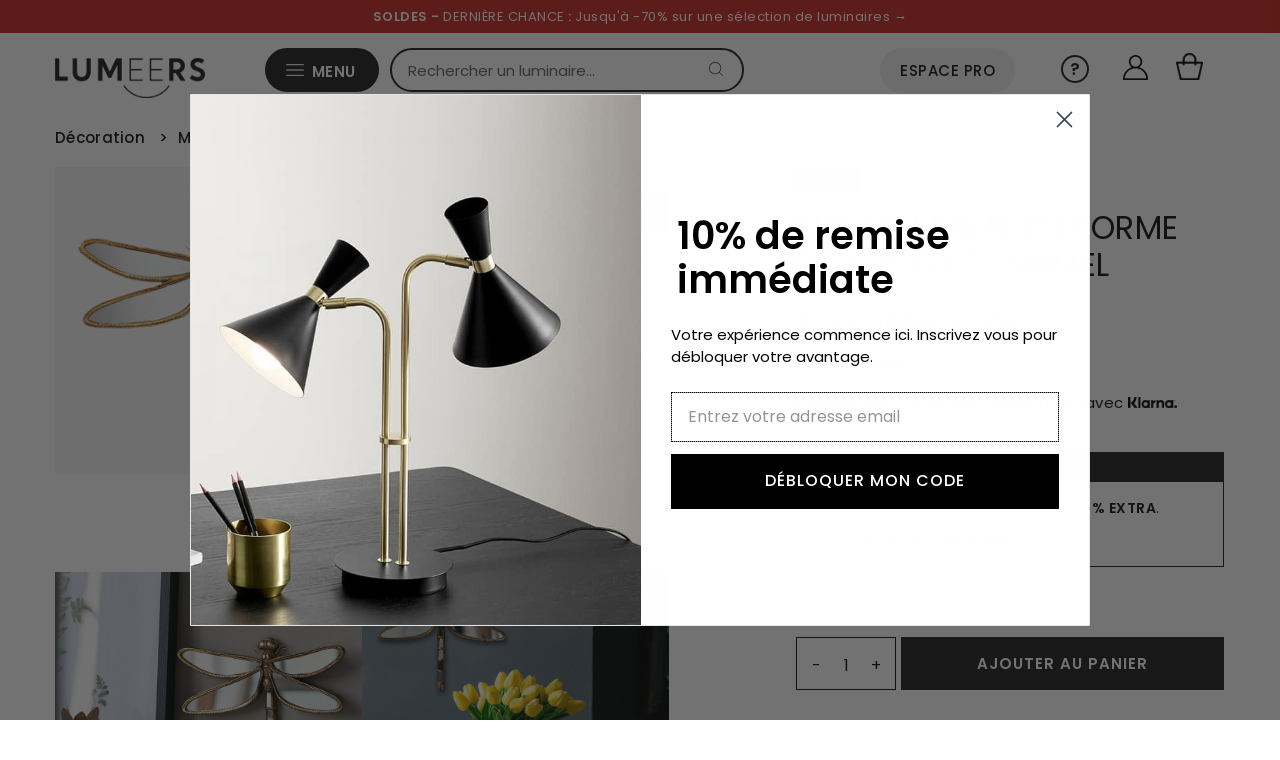

--- FILE ---
content_type: text/html; charset=utf-8
request_url: https://www.lumeers.com/products/miroir-mural-en-forme-de-libellule-enamel
body_size: 53542
content:
<!doctype html>
<html lang="fr" class="no-js" lang="fr">
  <head>
    <meta charset="utf-8">
    <meta name="viewport" content="width=device-width,initial-scale=1">
    <meta name="google-site-verification" content="F3UqBEY308BiX-0LJ7REBaGcIxtDQJT1KHxUgW2nQ-4">
    <meta name="p:domain_verify" content="90469f259b58a22352a83a23431fb374"/>
    <meta name="apple-mobile-web-app-capable" content="yes">
    
       
        
          <meta name="theme-color" content="#c72a21"> <!-- Couleur de la barre d'adresse pour Android -->
          <meta name="apple-mobile-web-app-status-bar-style" content="#c72a21"> <!-- Couleur de la barre de statut pour iOS -->
        
       
    
<link rel="shortcut icon" href="//www.lumeers.com/cdn/shop/files/favicon_32x32.jpg?v=1697464079" type="image/png">

        <link rel="canonical" href="https://www.lumeers.com/products/miroir-mural-en-forme-de-libellule-enamel">
    <title>Miroir mural en forme de libellule enamel | Lumeers</title>

    
      <meta name="description" content="Livraison GRATUITE : Miroir mural en forme de libellule enamel pour illuminer votre intérieur. Paiements en 3X (sans frais). Commandez maintenant !">
    

    <style>
      @font-face {
  font-family: Poppins;
  font-weight: 400;
  font-style: normal;
  font-display: swap;
  src: url("//www.lumeers.com/cdn/fonts/poppins/poppins_n4.0ba78fa5af9b0e1a374041b3ceaadf0a43b41362.woff2") format("woff2"),
       url("//www.lumeers.com/cdn/fonts/poppins/poppins_n4.214741a72ff2596839fc9760ee7a770386cf16ca.woff") format("woff");
}

      @font-face {
  font-family: Poppins;
  font-weight: 400;
  font-style: normal;
  font-display: swap;
  src: url("//www.lumeers.com/cdn/fonts/poppins/poppins_n4.0ba78fa5af9b0e1a374041b3ceaadf0a43b41362.woff2") format("woff2"),
       url("//www.lumeers.com/cdn/fonts/poppins/poppins_n4.214741a72ff2596839fc9760ee7a770386cf16ca.woff") format("woff");
}

      @font-face {
  font-family: Poppins;
  font-weight: 400;
  font-style: normal;
  font-display: swap;
  src: url("//www.lumeers.com/cdn/fonts/poppins/poppins_n4.0ba78fa5af9b0e1a374041b3ceaadf0a43b41362.woff2") format("woff2"),
       url("//www.lumeers.com/cdn/fonts/poppins/poppins_n4.214741a72ff2596839fc9760ee7a770386cf16ca.woff") format("woff");
}

      @font-face {
  font-family: Poppins;
  font-weight: 700;
  font-style: normal;
  font-display: swap;
  src: url("//www.lumeers.com/cdn/fonts/poppins/poppins_n7.56758dcf284489feb014a026f3727f2f20a54626.woff2") format("woff2"),
       url("//www.lumeers.com/cdn/fonts/poppins/poppins_n7.f34f55d9b3d3205d2cd6f64955ff4b36f0cfd8da.woff") format("woff");
}

      @font-face {
  font-family: Poppins;
  font-weight: 400;
  font-style: italic;
  font-display: swap;
  src: url("//www.lumeers.com/cdn/fonts/poppins/poppins_i4.846ad1e22474f856bd6b81ba4585a60799a9f5d2.woff2") format("woff2"),
       url("//www.lumeers.com/cdn/fonts/poppins/poppins_i4.56b43284e8b52fc64c1fd271f289a39e8477e9ec.woff") format("woff");
}

      @font-face {
  font-family: Poppins;
  font-weight: 700;
  font-style: italic;
  font-display: swap;
  src: url("//www.lumeers.com/cdn/fonts/poppins/poppins_i7.42fd71da11e9d101e1e6c7932199f925f9eea42d.woff2") format("woff2"),
       url("//www.lumeers.com/cdn/fonts/poppins/poppins_i7.ec8499dbd7616004e21155106d13837fff4cf556.woff") format("woff");
}

    </style>
    
    <link rel="preload" href="//www.lumeers.com/cdn/shop/t/68/assets/stylesheet.css?v=38332548408037627011760547085" as="style">
    <link rel="stylesheet" href="//www.lumeers.com/cdn/shop/t/68/assets/stylesheet.css?v=38332548408037627011760547085" type="text/css">

    <!-- content_for_header -->
    <script>window.performance && window.performance.mark && window.performance.mark('shopify.content_for_header.start');</script><meta name="google-site-verification" content="0ARUF4QAKZPruiRMuNd2hM32FudmwWfO8at7OB0AIYw">
<meta name="facebook-domain-verification" content="k5etiq5v3y0q6sr18jrz4vxcxqgzkq">
<meta id="shopify-digital-wallet" name="shopify-digital-wallet" content="/24998120/digital_wallets/dialog">
<meta name="shopify-checkout-api-token" content="544d898b9ffc8c08f75846c80a44e3e2">
<meta id="in-context-paypal-metadata" data-shop-id="24998120" data-venmo-supported="false" data-environment="production" data-locale="fr_FR" data-paypal-v4="true" data-currency="EUR">
<link rel="alternate" hreflang="x-default" href="https://www.lumeers.com/products/miroir-mural-en-forme-de-libellule-enamel">
<link rel="alternate" hreflang="fr-DE" href="https://de.lumeers.com/products/miroir-mural-en-forme-de-libellule-enamel">
<link rel="alternate" hreflang="fr-GB" href="https://en.lumeers.com/products/miroir-mural-en-forme-de-libellule-enamel">
<link rel="alternate" hreflang="fr-ES" href="https://es.lumeers.com/products/miroir-mural-en-forme-de-libellule-enamel">
<link rel="alternate" hreflang="fr-IT" href="https://it.lumeers.com/products/miroir-mural-en-forme-de-libellule-enamel">
<link rel="alternate" hreflang="fr-PT" href="https://pt.lumeers.com/products/miroir-mural-en-forme-de-libellule-enamel">
<link rel="alternate" hreflang="fr-FR" href="https://www.lumeers.com/products/miroir-mural-en-forme-de-libellule-enamel">
<link rel="alternate" type="application/json+oembed" href="https://www.lumeers.com/products/miroir-mural-en-forme-de-libellule-enamel.oembed">
<script async="async" src="/checkouts/internal/preloads.js?locale=fr-FR"></script>
<link rel="preconnect" href="https://shop.app" crossorigin="anonymous">
<script async="async" src="https://shop.app/checkouts/internal/preloads.js?locale=fr-FR&shop_id=24998120" crossorigin="anonymous"></script>
<script id="apple-pay-shop-capabilities" type="application/json">{"shopId":24998120,"countryCode":"FR","currencyCode":"EUR","merchantCapabilities":["supports3DS"],"merchantId":"gid:\/\/shopify\/Shop\/24998120","merchantName":"Lumeers","requiredBillingContactFields":["postalAddress","email","phone"],"requiredShippingContactFields":["postalAddress","email","phone"],"shippingType":"shipping","supportedNetworks":["visa","masterCard","amex","maestro"],"total":{"type":"pending","label":"Lumeers","amount":"1.00"},"shopifyPaymentsEnabled":true,"supportsSubscriptions":true}</script>
<script id="shopify-features" type="application/json">{"accessToken":"544d898b9ffc8c08f75846c80a44e3e2","betas":["rich-media-storefront-analytics"],"domain":"www.lumeers.com","predictiveSearch":true,"shopId":24998120,"locale":"fr"}</script>
<script>var Shopify = Shopify || {};
Shopify.shop = "test-boutique-lumieres.myshopify.com";
Shopify.locale = "fr";
Shopify.currency = {"active":"EUR","rate":"1.0"};
Shopify.country = "FR";
Shopify.theme = {"name":"2025.3","id":186840187226,"schema_name":"Vantage","schema_version":"8.1","theme_store_id":null,"role":"main"};
Shopify.theme.handle = "null";
Shopify.theme.style = {"id":null,"handle":null};
Shopify.cdnHost = "www.lumeers.com/cdn";
Shopify.routes = Shopify.routes || {};
Shopify.routes.root = "/";</script>
<script type="module">!function(o){(o.Shopify=o.Shopify||{}).modules=!0}(window);</script>
<script>!function(o){function n(){var o=[];function n(){o.push(Array.prototype.slice.apply(arguments))}return n.q=o,n}var t=o.Shopify=o.Shopify||{};t.loadFeatures=n(),t.autoloadFeatures=n()}(window);</script>
<script>
  window.ShopifyPay = window.ShopifyPay || {};
  window.ShopifyPay.apiHost = "shop.app\/pay";
  window.ShopifyPay.redirectState = null;
</script>
<script id="shop-js-analytics" type="application/json">{"pageType":"product"}</script>
<script defer="defer" async type="module" src="//www.lumeers.com/cdn/shopifycloud/shop-js/modules/v2/client.init-shop-cart-sync_BcDpqI9l.fr.esm.js"></script>
<script defer="defer" async type="module" src="//www.lumeers.com/cdn/shopifycloud/shop-js/modules/v2/chunk.common_a1Rf5Dlz.esm.js"></script>
<script defer="defer" async type="module" src="//www.lumeers.com/cdn/shopifycloud/shop-js/modules/v2/chunk.modal_Djra7sW9.esm.js"></script>
<script type="module">
  await import("//www.lumeers.com/cdn/shopifycloud/shop-js/modules/v2/client.init-shop-cart-sync_BcDpqI9l.fr.esm.js");
await import("//www.lumeers.com/cdn/shopifycloud/shop-js/modules/v2/chunk.common_a1Rf5Dlz.esm.js");
await import("//www.lumeers.com/cdn/shopifycloud/shop-js/modules/v2/chunk.modal_Djra7sW9.esm.js");

  window.Shopify.SignInWithShop?.initShopCartSync?.({"fedCMEnabled":true,"windoidEnabled":true});

</script>
<script>
  window.Shopify = window.Shopify || {};
  if (!window.Shopify.featureAssets) window.Shopify.featureAssets = {};
  window.Shopify.featureAssets['shop-js'] = {"shop-cart-sync":["modules/v2/client.shop-cart-sync_BLrx53Hf.fr.esm.js","modules/v2/chunk.common_a1Rf5Dlz.esm.js","modules/v2/chunk.modal_Djra7sW9.esm.js"],"init-fed-cm":["modules/v2/client.init-fed-cm_C8SUwJ8U.fr.esm.js","modules/v2/chunk.common_a1Rf5Dlz.esm.js","modules/v2/chunk.modal_Djra7sW9.esm.js"],"shop-cash-offers":["modules/v2/client.shop-cash-offers_BBp_MjBM.fr.esm.js","modules/v2/chunk.common_a1Rf5Dlz.esm.js","modules/v2/chunk.modal_Djra7sW9.esm.js"],"shop-login-button":["modules/v2/client.shop-login-button_Dw6kG_iO.fr.esm.js","modules/v2/chunk.common_a1Rf5Dlz.esm.js","modules/v2/chunk.modal_Djra7sW9.esm.js"],"pay-button":["modules/v2/client.pay-button_BJDaAh68.fr.esm.js","modules/v2/chunk.common_a1Rf5Dlz.esm.js","modules/v2/chunk.modal_Djra7sW9.esm.js"],"shop-button":["modules/v2/client.shop-button_DBWL94V3.fr.esm.js","modules/v2/chunk.common_a1Rf5Dlz.esm.js","modules/v2/chunk.modal_Djra7sW9.esm.js"],"avatar":["modules/v2/client.avatar_BTnouDA3.fr.esm.js"],"init-windoid":["modules/v2/client.init-windoid_77FSIiws.fr.esm.js","modules/v2/chunk.common_a1Rf5Dlz.esm.js","modules/v2/chunk.modal_Djra7sW9.esm.js"],"init-shop-for-new-customer-accounts":["modules/v2/client.init-shop-for-new-customer-accounts_QoC3RJm9.fr.esm.js","modules/v2/client.shop-login-button_Dw6kG_iO.fr.esm.js","modules/v2/chunk.common_a1Rf5Dlz.esm.js","modules/v2/chunk.modal_Djra7sW9.esm.js"],"init-shop-email-lookup-coordinator":["modules/v2/client.init-shop-email-lookup-coordinator_D4ioGzPw.fr.esm.js","modules/v2/chunk.common_a1Rf5Dlz.esm.js","modules/v2/chunk.modal_Djra7sW9.esm.js"],"init-shop-cart-sync":["modules/v2/client.init-shop-cart-sync_BcDpqI9l.fr.esm.js","modules/v2/chunk.common_a1Rf5Dlz.esm.js","modules/v2/chunk.modal_Djra7sW9.esm.js"],"shop-toast-manager":["modules/v2/client.shop-toast-manager_B-eIbpHW.fr.esm.js","modules/v2/chunk.common_a1Rf5Dlz.esm.js","modules/v2/chunk.modal_Djra7sW9.esm.js"],"init-customer-accounts":["modules/v2/client.init-customer-accounts_BcBSUbIK.fr.esm.js","modules/v2/client.shop-login-button_Dw6kG_iO.fr.esm.js","modules/v2/chunk.common_a1Rf5Dlz.esm.js","modules/v2/chunk.modal_Djra7sW9.esm.js"],"init-customer-accounts-sign-up":["modules/v2/client.init-customer-accounts-sign-up_DvG__VHD.fr.esm.js","modules/v2/client.shop-login-button_Dw6kG_iO.fr.esm.js","modules/v2/chunk.common_a1Rf5Dlz.esm.js","modules/v2/chunk.modal_Djra7sW9.esm.js"],"shop-follow-button":["modules/v2/client.shop-follow-button_Dnx6fDH9.fr.esm.js","modules/v2/chunk.common_a1Rf5Dlz.esm.js","modules/v2/chunk.modal_Djra7sW9.esm.js"],"checkout-modal":["modules/v2/client.checkout-modal_BDH3MUqJ.fr.esm.js","modules/v2/chunk.common_a1Rf5Dlz.esm.js","modules/v2/chunk.modal_Djra7sW9.esm.js"],"shop-login":["modules/v2/client.shop-login_CV9Paj8R.fr.esm.js","modules/v2/chunk.common_a1Rf5Dlz.esm.js","modules/v2/chunk.modal_Djra7sW9.esm.js"],"lead-capture":["modules/v2/client.lead-capture_DGQOTB4e.fr.esm.js","modules/v2/chunk.common_a1Rf5Dlz.esm.js","modules/v2/chunk.modal_Djra7sW9.esm.js"],"payment-terms":["modules/v2/client.payment-terms_BQYK7nq4.fr.esm.js","modules/v2/chunk.common_a1Rf5Dlz.esm.js","modules/v2/chunk.modal_Djra7sW9.esm.js"]};
</script>
<script>(function() {
  var isLoaded = false;
  function asyncLoad() {
    if (isLoaded) return;
    isLoaded = true;
    var urls = ["https:\/\/cdn.weglot.com\/weglot_script_tag.js?shop=test-boutique-lumieres.myshopify.com","https:\/\/pixel.wetracked.io\/test-boutique-lumieres.myshopify.com\/events.js?shop=test-boutique-lumieres.myshopify.com","https:\/\/prod.shop.analytics.kiliba.eu\/shopifyScriptTag.min.js?ts=1769113083\u0026shop=test-boutique-lumieres.myshopify.com","https:\/\/prod.shop.analytics.kiliba.eu\/shopifyPopup.min.js?ts=1769113083\u0026shop=test-boutique-lumieres.myshopify.com"];
    for (var i = 0; i < urls.length; i++) {
      var s = document.createElement('script');
      s.type = 'text/javascript';
      s.async = true;
      s.src = urls[i];
      var x = document.getElementsByTagName('script')[0];
      x.parentNode.insertBefore(s, x);
    }
  };
  if(window.attachEvent) {
    window.attachEvent('onload', asyncLoad);
  } else {
    window.addEventListener('load', asyncLoad, false);
  }
})();</script>
<script id="__st">var __st={"a":24998120,"offset":3600,"reqid":"5cf0acd3-e847-49ee-95b4-fae9b1107163-1769152280","pageurl":"www.lumeers.com\/products\/miroir-mural-en-forme-de-libellule-enamel","u":"90934442d6f4","p":"product","rtyp":"product","rid":3893943894050};</script>
<script>window.ShopifyPaypalV4VisibilityTracking = true;</script>
<script id="captcha-bootstrap">!function(){'use strict';const t='contact',e='account',n='new_comment',o=[[t,t],['blogs',n],['comments',n],[t,'customer']],c=[[e,'customer_login'],[e,'guest_login'],[e,'recover_customer_password'],[e,'create_customer']],r=t=>t.map((([t,e])=>`form[action*='/${t}']:not([data-nocaptcha='true']) input[name='form_type'][value='${e}']`)).join(','),a=t=>()=>t?[...document.querySelectorAll(t)].map((t=>t.form)):[];function s(){const t=[...o],e=r(t);return a(e)}const i='password',u='form_key',d=['recaptcha-v3-token','g-recaptcha-response','h-captcha-response',i],f=()=>{try{return window.sessionStorage}catch{return}},m='__shopify_v',_=t=>t.elements[u];function p(t,e,n=!1){try{const o=window.sessionStorage,c=JSON.parse(o.getItem(e)),{data:r}=function(t){const{data:e,action:n}=t;return t[m]||n?{data:e,action:n}:{data:t,action:n}}(c);for(const[e,n]of Object.entries(r))t.elements[e]&&(t.elements[e].value=n);n&&o.removeItem(e)}catch(o){console.error('form repopulation failed',{error:o})}}const l='form_type',E='cptcha';function T(t){t.dataset[E]=!0}const w=window,h=w.document,L='Shopify',v='ce_forms',y='captcha';let A=!1;((t,e)=>{const n=(g='f06e6c50-85a8-45c8-87d0-21a2b65856fe',I='https://cdn.shopify.com/shopifycloud/storefront-forms-hcaptcha/ce_storefront_forms_captcha_hcaptcha.v1.5.2.iife.js',D={infoText:'Protégé par hCaptcha',privacyText:'Confidentialité',termsText:'Conditions'},(t,e,n)=>{const o=w[L][v],c=o.bindForm;if(c)return c(t,g,e,D).then(n);var r;o.q.push([[t,g,e,D],n]),r=I,A||(h.body.append(Object.assign(h.createElement('script'),{id:'captcha-provider',async:!0,src:r})),A=!0)});var g,I,D;w[L]=w[L]||{},w[L][v]=w[L][v]||{},w[L][v].q=[],w[L][y]=w[L][y]||{},w[L][y].protect=function(t,e){n(t,void 0,e),T(t)},Object.freeze(w[L][y]),function(t,e,n,w,h,L){const[v,y,A,g]=function(t,e,n){const i=e?o:[],u=t?c:[],d=[...i,...u],f=r(d),m=r(i),_=r(d.filter((([t,e])=>n.includes(e))));return[a(f),a(m),a(_),s()]}(w,h,L),I=t=>{const e=t.target;return e instanceof HTMLFormElement?e:e&&e.form},D=t=>v().includes(t);t.addEventListener('submit',(t=>{const e=I(t);if(!e)return;const n=D(e)&&!e.dataset.hcaptchaBound&&!e.dataset.recaptchaBound,o=_(e),c=g().includes(e)&&(!o||!o.value);(n||c)&&t.preventDefault(),c&&!n&&(function(t){try{if(!f())return;!function(t){const e=f();if(!e)return;const n=_(t);if(!n)return;const o=n.value;o&&e.removeItem(o)}(t);const e=Array.from(Array(32),(()=>Math.random().toString(36)[2])).join('');!function(t,e){_(t)||t.append(Object.assign(document.createElement('input'),{type:'hidden',name:u})),t.elements[u].value=e}(t,e),function(t,e){const n=f();if(!n)return;const o=[...t.querySelectorAll(`input[type='${i}']`)].map((({name:t})=>t)),c=[...d,...o],r={};for(const[a,s]of new FormData(t).entries())c.includes(a)||(r[a]=s);n.setItem(e,JSON.stringify({[m]:1,action:t.action,data:r}))}(t,e)}catch(e){console.error('failed to persist form',e)}}(e),e.submit())}));const S=(t,e)=>{t&&!t.dataset[E]&&(n(t,e.some((e=>e===t))),T(t))};for(const o of['focusin','change'])t.addEventListener(o,(t=>{const e=I(t);D(e)&&S(e,y())}));const B=e.get('form_key'),M=e.get(l),P=B&&M;t.addEventListener('DOMContentLoaded',(()=>{const t=y();if(P)for(const e of t)e.elements[l].value===M&&p(e,B);[...new Set([...A(),...v().filter((t=>'true'===t.dataset.shopifyCaptcha))])].forEach((e=>S(e,t)))}))}(h,new URLSearchParams(w.location.search),n,t,e,['guest_login'])})(!0,!0)}();</script>
<script integrity="sha256-4kQ18oKyAcykRKYeNunJcIwy7WH5gtpwJnB7kiuLZ1E=" data-source-attribution="shopify.loadfeatures" defer="defer" src="//www.lumeers.com/cdn/shopifycloud/storefront/assets/storefront/load_feature-a0a9edcb.js" crossorigin="anonymous"></script>
<script crossorigin="anonymous" defer="defer" src="//www.lumeers.com/cdn/shopifycloud/storefront/assets/shopify_pay/storefront-65b4c6d7.js?v=20250812"></script>
<script data-source-attribution="shopify.dynamic_checkout.dynamic.init">var Shopify=Shopify||{};Shopify.PaymentButton=Shopify.PaymentButton||{isStorefrontPortableWallets:!0,init:function(){window.Shopify.PaymentButton.init=function(){};var t=document.createElement("script");t.src="https://www.lumeers.com/cdn/shopifycloud/portable-wallets/latest/portable-wallets.fr.js",t.type="module",document.head.appendChild(t)}};
</script>
<script data-source-attribution="shopify.dynamic_checkout.buyer_consent">
  function portableWalletsHideBuyerConsent(e){var t=document.getElementById("shopify-buyer-consent"),n=document.getElementById("shopify-subscription-policy-button");t&&n&&(t.classList.add("hidden"),t.setAttribute("aria-hidden","true"),n.removeEventListener("click",e))}function portableWalletsShowBuyerConsent(e){var t=document.getElementById("shopify-buyer-consent"),n=document.getElementById("shopify-subscription-policy-button");t&&n&&(t.classList.remove("hidden"),t.removeAttribute("aria-hidden"),n.addEventListener("click",e))}window.Shopify?.PaymentButton&&(window.Shopify.PaymentButton.hideBuyerConsent=portableWalletsHideBuyerConsent,window.Shopify.PaymentButton.showBuyerConsent=portableWalletsShowBuyerConsent);
</script>
<script data-source-attribution="shopify.dynamic_checkout.cart.bootstrap">document.addEventListener("DOMContentLoaded",(function(){function t(){return document.querySelector("shopify-accelerated-checkout-cart, shopify-accelerated-checkout")}if(t())Shopify.PaymentButton.init();else{new MutationObserver((function(e,n){t()&&(Shopify.PaymentButton.init(),n.disconnect())})).observe(document.body,{childList:!0,subtree:!0})}}));
</script>
<link id="shopify-accelerated-checkout-styles" rel="stylesheet" media="screen" href="https://www.lumeers.com/cdn/shopifycloud/portable-wallets/latest/accelerated-checkout-backwards-compat.css" crossorigin="anonymous">
<style id="shopify-accelerated-checkout-cart">
        #shopify-buyer-consent {
  margin-top: 1em;
  display: inline-block;
  width: 100%;
}

#shopify-buyer-consent.hidden {
  display: none;
}

#shopify-subscription-policy-button {
  background: none;
  border: none;
  padding: 0;
  text-decoration: underline;
  font-size: inherit;
  cursor: pointer;
}

#shopify-subscription-policy-button::before {
  box-shadow: none;
}

      </style>

<script>window.performance && window.performance.mark && window.performance.mark('shopify.content_for_header.end');</script>
    <!-- fin -->
    
    

    <link rel="alternate" hreflang="fr" href="https://www.lumeers.com/products/miroir-mural-en-forme-de-libellule-enamel">

<link rel="alternate" hreflang="en" href="https://en.lumeers.com/products/miroir-mural-en-forme-de-libellule-enamel">
<link rel="alternate" hreflang="es" href="https://es.lumeers.com/products/miroir-mural-en-forme-de-libellule-enamel">




    <script type="application/ld+json">
      {
        "@context": "https://schema.org",
        "@type": "Organization",
        "url": "https://www.lumeers.com",
        "logo": "https://cdn.shopify.com/s/files/1/2499/8120/files/Lumeers_logo_7aa195fb-31b1-4d2d-a9a8-6976e00c1b8d_600x.png?v=1630559563"
      }
    </script>

    <style data-shopify>
:root {
    --main-family: Poppins;
    --main-weight: 400;
    --main-style: normal;
    --nav-family: Poppins;
    --nav-weight: 400;
    --nav-style: normal;
    --heading-family: Poppins;
    --heading-weight: 400;
    --heading-style: 400;

    --font-size: 14px;
    --h1-size: 32px;
    --h2-size: 29px;
    --h3-size: 21px;
    --nav-size: 14px;
    --supersize-h3: calc(21px * 2);

    --section-title-border: bottom-only-short;
    --heading-border-weight: 1px;

    --announcement-bar-background: #4b4b4b;
    --announcement-bar-text-color: #ffffff;
    --top-bar-links-active: #111111;
    --top-bar-links-bg-active: #ffffff;
    --header-wrapper-background: #ffffff;
    --logo-color: #333333;
    --header-text-color: #202020;
    --navigation: #ffffff;
    --nav-color: #111111;
    --background: #ffffff;
    --text-color: #111111;
    --dotted-color: #dddddd;
    --sale-color: #c72a21;
    --button-color: #111111;
    --button-text: #ffffff;
    --button-hover: #2b2b2b;
    --secondary-button-color: #111111;
    --secondary-button-text: #ffffff;
    --secondary-button-hover: #2b2b2b;
    --directional-background: #111111;
    --directional-color: #ffffff;
    --directional-hover-background: #2b2b2b;
    --swatch-width: 40px;
    --swatch-height: 34px;
    --swatch-tooltip-left: -28px;
    --footer-background: #aaaaac;
    --footer-text-color: #111111;
    --cs1-color: #111111;
    --cs1-background: #ffffff;
    --cs2-color: #111111;
    --cs2-background: #efefef;
    --cs3-color: #ffffff;
    --cs3-background: #111111;
    --keyboard-focus: #000000;
    --focus-border-style: dotted;
    --focus-border-weight: 1px;
    --section-padding: 50px;
    --grid-text-alignment: left;
    --posted-color: #444444;
    --article-title-color: #808080;
    --article-caption-color: ;
    --close-color: #000000;
    --text-color-darken-30: #000000;
    --thumbnail-outline-color: #777777;
    --select-arrow-bg: url(//www.lumeers.com/cdn/shop/t/68/assets/select-arrow.png?v=112595941721225094991760532271);
    --free-shipping-bg: #000000;
    --free-shipping-text: #fff;
    --color-filter-size: 26px;

    --error-msg-dark: #e81000;
    --error-msg-light: #ffeae8;
    --success-msg-dark: #007f5f;
    --success-msg-light: #e5fff8;

    --color-body-text: var(--text-color);
    --color-body: var(--background);
    --color-bg: var(--background);

    --star-active: rgb(17, 17, 17);
    --star-inactive: rgb(145, 145, 145);
  }
  @media (max-width: 740px) {
    :root {
      --font-size: calc(14px - (14px * 0.15));
      --nav-size: calc(14px - (14px * 0.15));
      --h1-size: calc(32px - (32px * 0.15));
      --h2-size: calc(29px - (29px * 0.15));
      --h3-size: calc(21px - (21px * 0.15));
      --supersize-h3: calc(21px * 1.5);
    }
  }
</style>



    


    <!-- Establish early connection to external domains -->
    <link rel="preconnect" href="https://cdn.shopify.com" crossorigin>
    <link rel="preconnect" href="https://fonts.shopify.com" crossorigin>
    <link rel="preconnect" href="https://monorail-edge.shopifysvc.com">
    <link rel="preconnect" href="//ajax.googleapis.com" crossorigin>

    <!-- Preload onDomain stylesheets and script libraries -->
    <link rel="preload" as="font" href="//www.lumeers.com/cdn/fonts/poppins/poppins_n4.0ba78fa5af9b0e1a374041b3ceaadf0a43b41362.woff2" type="font/woff2" crossorigin>
    <link rel="preload" as="font" href="//www.lumeers.com/cdn/fonts/poppins/poppins_n4.0ba78fa5af9b0e1a374041b3ceaadf0a43b41362.woff2" type="font/woff2" crossorigin>
    <link rel="preload" as="font" href="//www.lumeers.com/cdn/fonts/poppins/poppins_n4.0ba78fa5af9b0e1a374041b3ceaadf0a43b41362.woff2" type="font/woff2" crossorigin>
    <link rel="preload" href="//www.lumeers.com/cdn/shop/t/68/assets/eventemitter3.min.js?v=27939738353326123541760532271" as="script">
    <link rel="preload" href="//www.lumeers.com/cdn/shop/t/68/assets/theme.min.js?v=108391312192609421441760532271" as="script">
    <link rel="preload" href="//www.lumeers.com/cdn/shopifycloud/storefront/assets/themes_support/option_selection-b017cd28.js" as="script">

    

    <script src="//www.lumeers.com/cdn/shop/t/68/assets/eventemitter3.min.js?v=27939738353326123541760532271" defer></script>
    <script src="//www.lumeers.com/cdn/shop/t/68/assets/theme.min.js?v=108391312192609421441760532271" defer></script>
    
    

    <script src="//www.lumeers.com/cdn/shopifycloud/storefront/assets/themes_support/option_selection-b017cd28.js" defer></script>

    
 <script type="application/ld+json">
   {
     "@context": "https://schema.org",
     "@type": "Product",
      
     "id": "miroir-mural-en-forme-de-libellule-enamel",
     "url": "//products/miroir-mural-en-forme-de-libellule-enamel",
     "image": "//www.lumeers.com/cdn/shop/products/miroir-mural-en-forme-de-libellule-enamel_3dbf3fc5-cc27-4ae8-b460-020a6b0eabbf_1024x.jpg?v=1632832713",
     "name": "Miroir mural en forme de libellule Enamel",
     
     "description": "Découvrez Miroir mural en forme de libellule Enamel pour illuminer votre intérieur.","sku": "26724602","offers": {
       "@type": "Offer",
       "price": "199",
       "priceCurrency": "EUR",
       "availability": "http://schema.org/InStock",
       "priceValidUntil": "2030-01-01",
       "url": "/products/miroir-mural-en-forme-de-libellule-enamel",
        "shippingDetails": {
          "@type": "OfferShippingDetails",
          "shippingRate": {
            "@type": "MonetaryAmount",
            "value": "0",
            "currency": "EUR"
          },
          "shippingDestination": [
            {
              "@type": "DefinedRegion",
              "addressCountry": "FR",
              "addressRegion": ["FR"]
            }
          ]
        }
     }
   }
 </script>



    <meta name="p:domain_verify" content="876f93029e1dd4863b6e79273c47de49">
    <meta name="p:domain_verify" content="89d624a8ada214c90945ac2406ac9706">

    <style>
      .img-ctn {
        position: absolute;
        left: 0;
        top: 0;
        height: 100%;
        width: 100% !important;
      }
    </style>
    
  
  
  <!-- Swiper CSS -->
  <link rel="stylesheet" href="https://cdn.jsdelivr.net/npm/swiper@11/swiper-bundle.min.css" />
  

<!-- BEGIN app block: shopify://apps/weglot-translate-your-store/blocks/weglot/3097482a-fafe-42ff-bc33-ea19e35c4a20 -->





  


<!--Start Weglot Script-->
<script src="https://cdn.weglot.com/weglot.min.js?api_key=" async></script>
<!--End Weglot Script-->

<!-- END app block --><!-- BEGIN app block: shopify://apps/pagefly-page-builder/blocks/app-embed/83e179f7-59a0-4589-8c66-c0dddf959200 -->

<!-- BEGIN app snippet: pagefly-cro-ab-testing-main -->







<script>
  ;(function () {
    const url = new URL(window.location)
    const viewParam = url.searchParams.get('view')
    if (viewParam && viewParam.includes('variant-pf-')) {
      url.searchParams.set('pf_v', viewParam)
      url.searchParams.delete('view')
      window.history.replaceState({}, '', url)
    }
  })()
</script>



<script type='module'>
  
  window.PAGEFLY_CRO = window.PAGEFLY_CRO || {}

  window.PAGEFLY_CRO['data_debug'] = {
    original_template_suffix: "all_products",
    allow_ab_test: false,
    ab_test_start_time: 0,
    ab_test_end_time: 0,
    today_date_time: 1769152280000,
  }
  window.PAGEFLY_CRO['GA4'] = { enabled: false}
</script>

<!-- END app snippet -->








  <script src='https://cdn.shopify.com/extensions/019bb4f9-aed6-78a3-be91-e9d44663e6bf/pagefly-page-builder-215/assets/pagefly-helper.js' defer='defer'></script>

  <script src='https://cdn.shopify.com/extensions/019bb4f9-aed6-78a3-be91-e9d44663e6bf/pagefly-page-builder-215/assets/pagefly-general-helper.js' defer='defer'></script>

  <script src='https://cdn.shopify.com/extensions/019bb4f9-aed6-78a3-be91-e9d44663e6bf/pagefly-page-builder-215/assets/pagefly-snap-slider.js' defer='defer'></script>

  <script src='https://cdn.shopify.com/extensions/019bb4f9-aed6-78a3-be91-e9d44663e6bf/pagefly-page-builder-215/assets/pagefly-slideshow-v3.js' defer='defer'></script>

  <script src='https://cdn.shopify.com/extensions/019bb4f9-aed6-78a3-be91-e9d44663e6bf/pagefly-page-builder-215/assets/pagefly-slideshow-v4.js' defer='defer'></script>

  <script src='https://cdn.shopify.com/extensions/019bb4f9-aed6-78a3-be91-e9d44663e6bf/pagefly-page-builder-215/assets/pagefly-glider.js' defer='defer'></script>

  <script src='https://cdn.shopify.com/extensions/019bb4f9-aed6-78a3-be91-e9d44663e6bf/pagefly-page-builder-215/assets/pagefly-slideshow-v1-v2.js' defer='defer'></script>

  <script src='https://cdn.shopify.com/extensions/019bb4f9-aed6-78a3-be91-e9d44663e6bf/pagefly-page-builder-215/assets/pagefly-product-media.js' defer='defer'></script>

  <script src='https://cdn.shopify.com/extensions/019bb4f9-aed6-78a3-be91-e9d44663e6bf/pagefly-page-builder-215/assets/pagefly-product.js' defer='defer'></script>


<script id='pagefly-helper-data' type='application/json'>
  {
    "page_optimization": {
      "assets_prefetching": false
    },
    "elements_asset_mapper": {
      "Accordion": "https://cdn.shopify.com/extensions/019bb4f9-aed6-78a3-be91-e9d44663e6bf/pagefly-page-builder-215/assets/pagefly-accordion.js",
      "Accordion3": "https://cdn.shopify.com/extensions/019bb4f9-aed6-78a3-be91-e9d44663e6bf/pagefly-page-builder-215/assets/pagefly-accordion3.js",
      "CountDown": "https://cdn.shopify.com/extensions/019bb4f9-aed6-78a3-be91-e9d44663e6bf/pagefly-page-builder-215/assets/pagefly-countdown.js",
      "GMap1": "https://cdn.shopify.com/extensions/019bb4f9-aed6-78a3-be91-e9d44663e6bf/pagefly-page-builder-215/assets/pagefly-gmap.js",
      "GMap2": "https://cdn.shopify.com/extensions/019bb4f9-aed6-78a3-be91-e9d44663e6bf/pagefly-page-builder-215/assets/pagefly-gmap.js",
      "GMapBasicV2": "https://cdn.shopify.com/extensions/019bb4f9-aed6-78a3-be91-e9d44663e6bf/pagefly-page-builder-215/assets/pagefly-gmap.js",
      "GMapAdvancedV2": "https://cdn.shopify.com/extensions/019bb4f9-aed6-78a3-be91-e9d44663e6bf/pagefly-page-builder-215/assets/pagefly-gmap.js",
      "HTML.Video": "https://cdn.shopify.com/extensions/019bb4f9-aed6-78a3-be91-e9d44663e6bf/pagefly-page-builder-215/assets/pagefly-htmlvideo.js",
      "HTML.Video2": "https://cdn.shopify.com/extensions/019bb4f9-aed6-78a3-be91-e9d44663e6bf/pagefly-page-builder-215/assets/pagefly-htmlvideo2.js",
      "HTML.Video3": "https://cdn.shopify.com/extensions/019bb4f9-aed6-78a3-be91-e9d44663e6bf/pagefly-page-builder-215/assets/pagefly-htmlvideo2.js",
      "BackgroundVideo": "https://cdn.shopify.com/extensions/019bb4f9-aed6-78a3-be91-e9d44663e6bf/pagefly-page-builder-215/assets/pagefly-htmlvideo2.js",
      "Instagram": "https://cdn.shopify.com/extensions/019bb4f9-aed6-78a3-be91-e9d44663e6bf/pagefly-page-builder-215/assets/pagefly-instagram.js",
      "Instagram2": "https://cdn.shopify.com/extensions/019bb4f9-aed6-78a3-be91-e9d44663e6bf/pagefly-page-builder-215/assets/pagefly-instagram.js",
      "Insta3": "https://cdn.shopify.com/extensions/019bb4f9-aed6-78a3-be91-e9d44663e6bf/pagefly-page-builder-215/assets/pagefly-instagram3.js",
      "Tabs": "https://cdn.shopify.com/extensions/019bb4f9-aed6-78a3-be91-e9d44663e6bf/pagefly-page-builder-215/assets/pagefly-tab.js",
      "Tabs3": "https://cdn.shopify.com/extensions/019bb4f9-aed6-78a3-be91-e9d44663e6bf/pagefly-page-builder-215/assets/pagefly-tab3.js",
      "ProductBox": "https://cdn.shopify.com/extensions/019bb4f9-aed6-78a3-be91-e9d44663e6bf/pagefly-page-builder-215/assets/pagefly-cart.js",
      "FBPageBox2": "https://cdn.shopify.com/extensions/019bb4f9-aed6-78a3-be91-e9d44663e6bf/pagefly-page-builder-215/assets/pagefly-facebook.js",
      "FBLikeButton2": "https://cdn.shopify.com/extensions/019bb4f9-aed6-78a3-be91-e9d44663e6bf/pagefly-page-builder-215/assets/pagefly-facebook.js",
      "TwitterFeed2": "https://cdn.shopify.com/extensions/019bb4f9-aed6-78a3-be91-e9d44663e6bf/pagefly-page-builder-215/assets/pagefly-twitter.js",
      "Paragraph4": "https://cdn.shopify.com/extensions/019bb4f9-aed6-78a3-be91-e9d44663e6bf/pagefly-page-builder-215/assets/pagefly-paragraph4.js",

      "AliReviews": "https://cdn.shopify.com/extensions/019bb4f9-aed6-78a3-be91-e9d44663e6bf/pagefly-page-builder-215/assets/pagefly-3rd-elements.js",
      "BackInStock": "https://cdn.shopify.com/extensions/019bb4f9-aed6-78a3-be91-e9d44663e6bf/pagefly-page-builder-215/assets/pagefly-3rd-elements.js",
      "GloboBackInStock": "https://cdn.shopify.com/extensions/019bb4f9-aed6-78a3-be91-e9d44663e6bf/pagefly-page-builder-215/assets/pagefly-3rd-elements.js",
      "GrowaveWishlist": "https://cdn.shopify.com/extensions/019bb4f9-aed6-78a3-be91-e9d44663e6bf/pagefly-page-builder-215/assets/pagefly-3rd-elements.js",
      "InfiniteOptionsShopPad": "https://cdn.shopify.com/extensions/019bb4f9-aed6-78a3-be91-e9d44663e6bf/pagefly-page-builder-215/assets/pagefly-3rd-elements.js",
      "InkybayProductPersonalizer": "https://cdn.shopify.com/extensions/019bb4f9-aed6-78a3-be91-e9d44663e6bf/pagefly-page-builder-215/assets/pagefly-3rd-elements.js",
      "LimeSpot": "https://cdn.shopify.com/extensions/019bb4f9-aed6-78a3-be91-e9d44663e6bf/pagefly-page-builder-215/assets/pagefly-3rd-elements.js",
      "Loox": "https://cdn.shopify.com/extensions/019bb4f9-aed6-78a3-be91-e9d44663e6bf/pagefly-page-builder-215/assets/pagefly-3rd-elements.js",
      "Opinew": "https://cdn.shopify.com/extensions/019bb4f9-aed6-78a3-be91-e9d44663e6bf/pagefly-page-builder-215/assets/pagefly-3rd-elements.js",
      "Powr": "https://cdn.shopify.com/extensions/019bb4f9-aed6-78a3-be91-e9d44663e6bf/pagefly-page-builder-215/assets/pagefly-3rd-elements.js",
      "ProductReviews": "https://cdn.shopify.com/extensions/019bb4f9-aed6-78a3-be91-e9d44663e6bf/pagefly-page-builder-215/assets/pagefly-3rd-elements.js",
      "PushOwl": "https://cdn.shopify.com/extensions/019bb4f9-aed6-78a3-be91-e9d44663e6bf/pagefly-page-builder-215/assets/pagefly-3rd-elements.js",
      "ReCharge": "https://cdn.shopify.com/extensions/019bb4f9-aed6-78a3-be91-e9d44663e6bf/pagefly-page-builder-215/assets/pagefly-3rd-elements.js",
      "Rivyo": "https://cdn.shopify.com/extensions/019bb4f9-aed6-78a3-be91-e9d44663e6bf/pagefly-page-builder-215/assets/pagefly-3rd-elements.js",
      "TrackingMore": "https://cdn.shopify.com/extensions/019bb4f9-aed6-78a3-be91-e9d44663e6bf/pagefly-page-builder-215/assets/pagefly-3rd-elements.js",
      "Vitals": "https://cdn.shopify.com/extensions/019bb4f9-aed6-78a3-be91-e9d44663e6bf/pagefly-page-builder-215/assets/pagefly-3rd-elements.js",
      "Wiser": "https://cdn.shopify.com/extensions/019bb4f9-aed6-78a3-be91-e9d44663e6bf/pagefly-page-builder-215/assets/pagefly-3rd-elements.js"
    },
    "custom_elements_mapper": {
      "pf-click-action-element": "https://cdn.shopify.com/extensions/019bb4f9-aed6-78a3-be91-e9d44663e6bf/pagefly-page-builder-215/assets/pagefly-click-action-element.js",
      "pf-dialog-element": "https://cdn.shopify.com/extensions/019bb4f9-aed6-78a3-be91-e9d44663e6bf/pagefly-page-builder-215/assets/pagefly-dialog-element.js"
    }
  }
</script>


<!-- END app block --><!-- BEGIN app block: shopify://apps/gorgias-live-chat-helpdesk/blocks/gorgias/a66db725-7b96-4e3f-916e-6c8e6f87aaaa -->
<script defer data-gorgias-loader-chat src="https://config.gorgias.chat/bundle-loader/shopify/test-boutique-lumieres.myshopify.com"></script>


<script defer data-gorgias-loader-convert  src="https://content.9gtb.com/loader.js"></script>


<script defer data-gorgias-loader-mailto-replace  src="https://config.gorgias.help/api/contact-forms/replace-mailto-script.js?shopName=test-boutique-lumieres"></script>


<!-- END app block --><!-- BEGIN app block: shopify://apps/klaviyo-email-marketing-sms/blocks/klaviyo-onsite-embed/2632fe16-c075-4321-a88b-50b567f42507 -->












  <script async src="https://static.klaviyo.com/onsite/js/XNsA2P/klaviyo.js?company_id=XNsA2P"></script>
  <script>!function(){if(!window.klaviyo){window._klOnsite=window._klOnsite||[];try{window.klaviyo=new Proxy({},{get:function(n,i){return"push"===i?function(){var n;(n=window._klOnsite).push.apply(n,arguments)}:function(){for(var n=arguments.length,o=new Array(n),w=0;w<n;w++)o[w]=arguments[w];var t="function"==typeof o[o.length-1]?o.pop():void 0,e=new Promise((function(n){window._klOnsite.push([i].concat(o,[function(i){t&&t(i),n(i)}]))}));return e}}})}catch(n){window.klaviyo=window.klaviyo||[],window.klaviyo.push=function(){var n;(n=window._klOnsite).push.apply(n,arguments)}}}}();</script>

  
    <script id="viewed_product">
      if (item == null) {
        var _learnq = _learnq || [];

        var MetafieldReviews = null
        var MetafieldYotpoRating = null
        var MetafieldYotpoCount = null
        var MetafieldLooxRating = null
        var MetafieldLooxCount = null
        var okendoProduct = null
        var okendoProductReviewCount = null
        var okendoProductReviewAverageValue = null
        try {
          // The following fields are used for Customer Hub recently viewed in order to add reviews.
          // This information is not part of __kla_viewed. Instead, it is part of __kla_viewed_reviewed_items
          MetafieldReviews = {};
          MetafieldYotpoRating = null
          MetafieldYotpoCount = null
          MetafieldLooxRating = null
          MetafieldLooxCount = null

          okendoProduct = null
          // If the okendo metafield is not legacy, it will error, which then requires the new json formatted data
          if (okendoProduct && 'error' in okendoProduct) {
            okendoProduct = null
          }
          okendoProductReviewCount = okendoProduct ? okendoProduct.reviewCount : null
          okendoProductReviewAverageValue = okendoProduct ? okendoProduct.reviewAverageValue : null
        } catch (error) {
          console.error('Error in Klaviyo onsite reviews tracking:', error);
        }

        var item = {
          Name: "Miroir mural en forme de libellule Enamel",
          ProductID: 3893943894050,
          Categories: ["Best Selling Products","Black Friday","Chambre","Décoration","Décoration murale","French Days","Luminaire doré","Miroir mural","Newest Products","Nouveautés luminaires","Produits indisponibles","Promotion (collection-sidebar-menu)","Salon","Single Day","Soldes","Soldes luminaires","Ventes privées"],
          ImageURL: "https://www.lumeers.com/cdn/shop/products/miroir-mural-en-forme-de-libellule-enamel_3dbf3fc5-cc27-4ae8-b460-020a6b0eabbf_grande.jpg?v=1632832713",
          URL: "https://www.lumeers.com/products/miroir-mural-en-forme-de-libellule-enamel",
          Brand: "Lumeers",
          Price: "199,00 €",
          Value: "199,00",
          CompareAtPrice: "279,00 €"
        };
        _learnq.push(['track', 'Viewed Product', item]);
        _learnq.push(['trackViewedItem', {
          Title: item.Name,
          ItemId: item.ProductID,
          Categories: item.Categories,
          ImageUrl: item.ImageURL,
          Url: item.URL,
          Metadata: {
            Brand: item.Brand,
            Price: item.Price,
            Value: item.Value,
            CompareAtPrice: item.CompareAtPrice
          },
          metafields:{
            reviews: MetafieldReviews,
            yotpo:{
              rating: MetafieldYotpoRating,
              count: MetafieldYotpoCount,
            },
            loox:{
              rating: MetafieldLooxRating,
              count: MetafieldLooxCount,
            },
            okendo: {
              rating: okendoProductReviewAverageValue,
              count: okendoProductReviewCount,
            }
          }
        }]);
      }
    </script>
  




  <script>
    window.klaviyoReviewsProductDesignMode = false
  </script>







<!-- END app block --><script src="https://cdn.shopify.com/extensions/019bb158-f4e7-725f-a600-ef9c348de641/theme-app-extension-245/assets/alireviews-box.min.js" type="text/javascript" defer="defer"></script>
<script src="https://cdn.shopify.com/extensions/019bb158-f4e7-725f-a600-ef9c348de641/theme-app-extension-245/assets/alireviews.min.js" type="text/javascript" defer="defer"></script>
<link href="https://monorail-edge.shopifysvc.com" rel="dns-prefetch">
<script>(function(){if ("sendBeacon" in navigator && "performance" in window) {try {var session_token_from_headers = performance.getEntriesByType('navigation')[0].serverTiming.find(x => x.name == '_s').description;} catch {var session_token_from_headers = undefined;}var session_cookie_matches = document.cookie.match(/_shopify_s=([^;]*)/);var session_token_from_cookie = session_cookie_matches && session_cookie_matches.length === 2 ? session_cookie_matches[1] : "";var session_token = session_token_from_headers || session_token_from_cookie || "";function handle_abandonment_event(e) {var entries = performance.getEntries().filter(function(entry) {return /monorail-edge.shopifysvc.com/.test(entry.name);});if (!window.abandonment_tracked && entries.length === 0) {window.abandonment_tracked = true;var currentMs = Date.now();var navigation_start = performance.timing.navigationStart;var payload = {shop_id: 24998120,url: window.location.href,navigation_start,duration: currentMs - navigation_start,session_token,page_type: "product"};window.navigator.sendBeacon("https://monorail-edge.shopifysvc.com/v1/produce", JSON.stringify({schema_id: "online_store_buyer_site_abandonment/1.1",payload: payload,metadata: {event_created_at_ms: currentMs,event_sent_at_ms: currentMs}}));}}window.addEventListener('pagehide', handle_abandonment_event);}}());</script>
<script id="web-pixels-manager-setup">(function e(e,d,r,n,o){if(void 0===o&&(o={}),!Boolean(null===(a=null===(i=window.Shopify)||void 0===i?void 0:i.analytics)||void 0===a?void 0:a.replayQueue)){var i,a;window.Shopify=window.Shopify||{};var t=window.Shopify;t.analytics=t.analytics||{};var s=t.analytics;s.replayQueue=[],s.publish=function(e,d,r){return s.replayQueue.push([e,d,r]),!0};try{self.performance.mark("wpm:start")}catch(e){}var l=function(){var e={modern:/Edge?\/(1{2}[4-9]|1[2-9]\d|[2-9]\d{2}|\d{4,})\.\d+(\.\d+|)|Firefox\/(1{2}[4-9]|1[2-9]\d|[2-9]\d{2}|\d{4,})\.\d+(\.\d+|)|Chrom(ium|e)\/(9{2}|\d{3,})\.\d+(\.\d+|)|(Maci|X1{2}).+ Version\/(15\.\d+|(1[6-9]|[2-9]\d|\d{3,})\.\d+)([,.]\d+|)( \(\w+\)|)( Mobile\/\w+|) Safari\/|Chrome.+OPR\/(9{2}|\d{3,})\.\d+\.\d+|(CPU[ +]OS|iPhone[ +]OS|CPU[ +]iPhone|CPU IPhone OS|CPU iPad OS)[ +]+(15[._]\d+|(1[6-9]|[2-9]\d|\d{3,})[._]\d+)([._]\d+|)|Android:?[ /-](13[3-9]|1[4-9]\d|[2-9]\d{2}|\d{4,})(\.\d+|)(\.\d+|)|Android.+Firefox\/(13[5-9]|1[4-9]\d|[2-9]\d{2}|\d{4,})\.\d+(\.\d+|)|Android.+Chrom(ium|e)\/(13[3-9]|1[4-9]\d|[2-9]\d{2}|\d{4,})\.\d+(\.\d+|)|SamsungBrowser\/([2-9]\d|\d{3,})\.\d+/,legacy:/Edge?\/(1[6-9]|[2-9]\d|\d{3,})\.\d+(\.\d+|)|Firefox\/(5[4-9]|[6-9]\d|\d{3,})\.\d+(\.\d+|)|Chrom(ium|e)\/(5[1-9]|[6-9]\d|\d{3,})\.\d+(\.\d+|)([\d.]+$|.*Safari\/(?![\d.]+ Edge\/[\d.]+$))|(Maci|X1{2}).+ Version\/(10\.\d+|(1[1-9]|[2-9]\d|\d{3,})\.\d+)([,.]\d+|)( \(\w+\)|)( Mobile\/\w+|) Safari\/|Chrome.+OPR\/(3[89]|[4-9]\d|\d{3,})\.\d+\.\d+|(CPU[ +]OS|iPhone[ +]OS|CPU[ +]iPhone|CPU IPhone OS|CPU iPad OS)[ +]+(10[._]\d+|(1[1-9]|[2-9]\d|\d{3,})[._]\d+)([._]\d+|)|Android:?[ /-](13[3-9]|1[4-9]\d|[2-9]\d{2}|\d{4,})(\.\d+|)(\.\d+|)|Mobile Safari.+OPR\/([89]\d|\d{3,})\.\d+\.\d+|Android.+Firefox\/(13[5-9]|1[4-9]\d|[2-9]\d{2}|\d{4,})\.\d+(\.\d+|)|Android.+Chrom(ium|e)\/(13[3-9]|1[4-9]\d|[2-9]\d{2}|\d{4,})\.\d+(\.\d+|)|Android.+(UC? ?Browser|UCWEB|U3)[ /]?(15\.([5-9]|\d{2,})|(1[6-9]|[2-9]\d|\d{3,})\.\d+)\.\d+|SamsungBrowser\/(5\.\d+|([6-9]|\d{2,})\.\d+)|Android.+MQ{2}Browser\/(14(\.(9|\d{2,})|)|(1[5-9]|[2-9]\d|\d{3,})(\.\d+|))(\.\d+|)|K[Aa][Ii]OS\/(3\.\d+|([4-9]|\d{2,})\.\d+)(\.\d+|)/},d=e.modern,r=e.legacy,n=navigator.userAgent;return n.match(d)?"modern":n.match(r)?"legacy":"unknown"}(),u="modern"===l?"modern":"legacy",c=(null!=n?n:{modern:"",legacy:""})[u],f=function(e){return[e.baseUrl,"/wpm","/b",e.hashVersion,"modern"===e.buildTarget?"m":"l",".js"].join("")}({baseUrl:d,hashVersion:r,buildTarget:u}),m=function(e){var d=e.version,r=e.bundleTarget,n=e.surface,o=e.pageUrl,i=e.monorailEndpoint;return{emit:function(e){var a=e.status,t=e.errorMsg,s=(new Date).getTime(),l=JSON.stringify({metadata:{event_sent_at_ms:s},events:[{schema_id:"web_pixels_manager_load/3.1",payload:{version:d,bundle_target:r,page_url:o,status:a,surface:n,error_msg:t},metadata:{event_created_at_ms:s}}]});if(!i)return console&&console.warn&&console.warn("[Web Pixels Manager] No Monorail endpoint provided, skipping logging."),!1;try{return self.navigator.sendBeacon.bind(self.navigator)(i,l)}catch(e){}var u=new XMLHttpRequest;try{return u.open("POST",i,!0),u.setRequestHeader("Content-Type","text/plain"),u.send(l),!0}catch(e){return console&&console.warn&&console.warn("[Web Pixels Manager] Got an unhandled error while logging to Monorail."),!1}}}}({version:r,bundleTarget:l,surface:e.surface,pageUrl:self.location.href,monorailEndpoint:e.monorailEndpoint});try{o.browserTarget=l,function(e){var d=e.src,r=e.async,n=void 0===r||r,o=e.onload,i=e.onerror,a=e.sri,t=e.scriptDataAttributes,s=void 0===t?{}:t,l=document.createElement("script"),u=document.querySelector("head"),c=document.querySelector("body");if(l.async=n,l.src=d,a&&(l.integrity=a,l.crossOrigin="anonymous"),s)for(var f in s)if(Object.prototype.hasOwnProperty.call(s,f))try{l.dataset[f]=s[f]}catch(e){}if(o&&l.addEventListener("load",o),i&&l.addEventListener("error",i),u)u.appendChild(l);else{if(!c)throw new Error("Did not find a head or body element to append the script");c.appendChild(l)}}({src:f,async:!0,onload:function(){if(!function(){var e,d;return Boolean(null===(d=null===(e=window.Shopify)||void 0===e?void 0:e.analytics)||void 0===d?void 0:d.initialized)}()){var d=window.webPixelsManager.init(e)||void 0;if(d){var r=window.Shopify.analytics;r.replayQueue.forEach((function(e){var r=e[0],n=e[1],o=e[2];d.publishCustomEvent(r,n,o)})),r.replayQueue=[],r.publish=d.publishCustomEvent,r.visitor=d.visitor,r.initialized=!0}}},onerror:function(){return m.emit({status:"failed",errorMsg:"".concat(f," has failed to load")})},sri:function(e){var d=/^sha384-[A-Za-z0-9+/=]+$/;return"string"==typeof e&&d.test(e)}(c)?c:"",scriptDataAttributes:o}),m.emit({status:"loading"})}catch(e){m.emit({status:"failed",errorMsg:(null==e?void 0:e.message)||"Unknown error"})}}})({shopId: 24998120,storefrontBaseUrl: "https://www.lumeers.com",extensionsBaseUrl: "https://extensions.shopifycdn.com/cdn/shopifycloud/web-pixels-manager",monorailEndpoint: "https://monorail-edge.shopifysvc.com/unstable/produce_batch",surface: "storefront-renderer",enabledBetaFlags: ["2dca8a86"],webPixelsConfigList: [{"id":"2850750810","configuration":"{\"accountID\":\"XNsA2P\",\"webPixelConfig\":\"eyJlbmFibGVBZGRlZFRvQ2FydEV2ZW50cyI6IHRydWV9\"}","eventPayloadVersion":"v1","runtimeContext":"STRICT","scriptVersion":"524f6c1ee37bacdca7657a665bdca589","type":"APP","apiClientId":123074,"privacyPurposes":["ANALYTICS","MARKETING"],"dataSharingAdjustments":{"protectedCustomerApprovalScopes":["read_customer_address","read_customer_email","read_customer_name","read_customer_personal_data","read_customer_phone"]}},{"id":"978387290","configuration":"{\"config\":\"{\\\"pixel_id\\\":\\\"G-8FC8TCGC8D\\\",\\\"target_country\\\":\\\"FR\\\",\\\"gtag_events\\\":[{\\\"type\\\":\\\"search\\\",\\\"action_label\\\":[\\\"G-8FC8TCGC8D\\\",\\\"AW-11121378306\\\/qecuCPvgw5IYEIKIi7cp\\\"]},{\\\"type\\\":\\\"begin_checkout\\\",\\\"action_label\\\":[\\\"G-8FC8TCGC8D\\\",\\\"AW-11121378306\\\/VIMYCIHhw5IYEIKIi7cp\\\"]},{\\\"type\\\":\\\"view_item\\\",\\\"action_label\\\":[\\\"G-8FC8TCGC8D\\\",\\\"AW-11121378306\\\/WughCPjgw5IYEIKIi7cp\\\",\\\"MC-VG2G9SRV0J\\\"]},{\\\"type\\\":\\\"purchase\\\",\\\"action_label\\\":[\\\"G-8FC8TCGC8D\\\",\\\"AW-11121378306\\\/hjwICPLgw5IYEIKIi7cp\\\",\\\"MC-VG2G9SRV0J\\\"]},{\\\"type\\\":\\\"page_view\\\",\\\"action_label\\\":[\\\"G-8FC8TCGC8D\\\",\\\"AW-11121378306\\\/f1VuCPXgw5IYEIKIi7cp\\\",\\\"MC-VG2G9SRV0J\\\"]},{\\\"type\\\":\\\"add_payment_info\\\",\\\"action_label\\\":[\\\"G-8FC8TCGC8D\\\",\\\"AW-11121378306\\\/gNmUCIThw5IYEIKIi7cp\\\"]},{\\\"type\\\":\\\"add_to_cart\\\",\\\"action_label\\\":[\\\"G-8FC8TCGC8D\\\",\\\"AW-11121378306\\\/441BCP7gw5IYEIKIi7cp\\\"]}],\\\"enable_monitoring_mode\\\":false}\"}","eventPayloadVersion":"v1","runtimeContext":"OPEN","scriptVersion":"b2a88bafab3e21179ed38636efcd8a93","type":"APP","apiClientId":1780363,"privacyPurposes":[],"dataSharingAdjustments":{"protectedCustomerApprovalScopes":["read_customer_address","read_customer_email","read_customer_name","read_customer_personal_data","read_customer_phone"]}},{"id":"450298202","configuration":"{\"pixel_id\":\"147421489234189\",\"pixel_type\":\"facebook_pixel\",\"metaapp_system_user_token\":\"-\"}","eventPayloadVersion":"v1","runtimeContext":"OPEN","scriptVersion":"ca16bc87fe92b6042fbaa3acc2fbdaa6","type":"APP","apiClientId":2329312,"privacyPurposes":["ANALYTICS","MARKETING","SALE_OF_DATA"],"dataSharingAdjustments":{"protectedCustomerApprovalScopes":["read_customer_address","read_customer_email","read_customer_name","read_customer_personal_data","read_customer_phone"]}},{"id":"shopify-app-pixel","configuration":"{}","eventPayloadVersion":"v1","runtimeContext":"STRICT","scriptVersion":"0450","apiClientId":"shopify-pixel","type":"APP","privacyPurposes":["ANALYTICS","MARKETING"]},{"id":"shopify-custom-pixel","eventPayloadVersion":"v1","runtimeContext":"LAX","scriptVersion":"0450","apiClientId":"shopify-pixel","type":"CUSTOM","privacyPurposes":["ANALYTICS","MARKETING"]}],isMerchantRequest: false,initData: {"shop":{"name":"Lumeers","paymentSettings":{"currencyCode":"EUR"},"myshopifyDomain":"test-boutique-lumieres.myshopify.com","countryCode":"FR","storefrontUrl":"https:\/\/www.lumeers.com"},"customer":null,"cart":null,"checkout":null,"productVariants":[{"price":{"amount":199.0,"currencyCode":"EUR"},"product":{"title":"Miroir mural en forme de libellule Enamel","vendor":"Lumeers","id":"3893943894050","untranslatedTitle":"Miroir mural en forme de libellule Enamel","url":"\/products\/miroir-mural-en-forme-de-libellule-enamel","type":"Miroir"},"id":"29470709448738","image":{"src":"\/\/www.lumeers.com\/cdn\/shop\/products\/miroir-mural-en-forme-de-libellule-enamel_3dbf3fc5-cc27-4ae8-b460-020a6b0eabbf.jpg?v=1632832713"},"sku":"26724602","title":"Default Title","untranslatedTitle":"Default Title"}],"purchasingCompany":null},},"https://www.lumeers.com/cdn","fcfee988w5aeb613cpc8e4bc33m6693e112",{"modern":"","legacy":""},{"shopId":"24998120","storefrontBaseUrl":"https:\/\/www.lumeers.com","extensionBaseUrl":"https:\/\/extensions.shopifycdn.com\/cdn\/shopifycloud\/web-pixels-manager","surface":"storefront-renderer","enabledBetaFlags":"[\"2dca8a86\"]","isMerchantRequest":"false","hashVersion":"fcfee988w5aeb613cpc8e4bc33m6693e112","publish":"custom","events":"[[\"page_viewed\",{}],[\"product_viewed\",{\"productVariant\":{\"price\":{\"amount\":199.0,\"currencyCode\":\"EUR\"},\"product\":{\"title\":\"Miroir mural en forme de libellule Enamel\",\"vendor\":\"Lumeers\",\"id\":\"3893943894050\",\"untranslatedTitle\":\"Miroir mural en forme de libellule Enamel\",\"url\":\"\/products\/miroir-mural-en-forme-de-libellule-enamel\",\"type\":\"Miroir\"},\"id\":\"29470709448738\",\"image\":{\"src\":\"\/\/www.lumeers.com\/cdn\/shop\/products\/miroir-mural-en-forme-de-libellule-enamel_3dbf3fc5-cc27-4ae8-b460-020a6b0eabbf.jpg?v=1632832713\"},\"sku\":\"26724602\",\"title\":\"Default Title\",\"untranslatedTitle\":\"Default Title\"}}]]"});</script><script>
  window.ShopifyAnalytics = window.ShopifyAnalytics || {};
  window.ShopifyAnalytics.meta = window.ShopifyAnalytics.meta || {};
  window.ShopifyAnalytics.meta.currency = 'EUR';
  var meta = {"product":{"id":3893943894050,"gid":"gid:\/\/shopify\/Product\/3893943894050","vendor":"Lumeers","type":"Miroir","handle":"miroir-mural-en-forme-de-libellule-enamel","variants":[{"id":29470709448738,"price":19900,"name":"Miroir mural en forme de libellule Enamel","public_title":null,"sku":"26724602"}],"remote":false},"page":{"pageType":"product","resourceType":"product","resourceId":3893943894050,"requestId":"5cf0acd3-e847-49ee-95b4-fae9b1107163-1769152280"}};
  for (var attr in meta) {
    window.ShopifyAnalytics.meta[attr] = meta[attr];
  }
</script>
<script class="analytics">
  (function () {
    var customDocumentWrite = function(content) {
      var jquery = null;

      if (window.jQuery) {
        jquery = window.jQuery;
      } else if (window.Checkout && window.Checkout.$) {
        jquery = window.Checkout.$;
      }

      if (jquery) {
        jquery('body').append(content);
      }
    };

    var hasLoggedConversion = function(token) {
      if (token) {
        return document.cookie.indexOf('loggedConversion=' + token) !== -1;
      }
      return false;
    }

    var setCookieIfConversion = function(token) {
      if (token) {
        var twoMonthsFromNow = new Date(Date.now());
        twoMonthsFromNow.setMonth(twoMonthsFromNow.getMonth() + 2);

        document.cookie = 'loggedConversion=' + token + '; expires=' + twoMonthsFromNow;
      }
    }

    var trekkie = window.ShopifyAnalytics.lib = window.trekkie = window.trekkie || [];
    if (trekkie.integrations) {
      return;
    }
    trekkie.methods = [
      'identify',
      'page',
      'ready',
      'track',
      'trackForm',
      'trackLink'
    ];
    trekkie.factory = function(method) {
      return function() {
        var args = Array.prototype.slice.call(arguments);
        args.unshift(method);
        trekkie.push(args);
        return trekkie;
      };
    };
    for (var i = 0; i < trekkie.methods.length; i++) {
      var key = trekkie.methods[i];
      trekkie[key] = trekkie.factory(key);
    }
    trekkie.load = function(config) {
      trekkie.config = config || {};
      trekkie.config.initialDocumentCookie = document.cookie;
      var first = document.getElementsByTagName('script')[0];
      var script = document.createElement('script');
      script.type = 'text/javascript';
      script.onerror = function(e) {
        var scriptFallback = document.createElement('script');
        scriptFallback.type = 'text/javascript';
        scriptFallback.onerror = function(error) {
                var Monorail = {
      produce: function produce(monorailDomain, schemaId, payload) {
        var currentMs = new Date().getTime();
        var event = {
          schema_id: schemaId,
          payload: payload,
          metadata: {
            event_created_at_ms: currentMs,
            event_sent_at_ms: currentMs
          }
        };
        return Monorail.sendRequest("https://" + monorailDomain + "/v1/produce", JSON.stringify(event));
      },
      sendRequest: function sendRequest(endpointUrl, payload) {
        // Try the sendBeacon API
        if (window && window.navigator && typeof window.navigator.sendBeacon === 'function' && typeof window.Blob === 'function' && !Monorail.isIos12()) {
          var blobData = new window.Blob([payload], {
            type: 'text/plain'
          });

          if (window.navigator.sendBeacon(endpointUrl, blobData)) {
            return true;
          } // sendBeacon was not successful

        } // XHR beacon

        var xhr = new XMLHttpRequest();

        try {
          xhr.open('POST', endpointUrl);
          xhr.setRequestHeader('Content-Type', 'text/plain');
          xhr.send(payload);
        } catch (e) {
          console.log(e);
        }

        return false;
      },
      isIos12: function isIos12() {
        return window.navigator.userAgent.lastIndexOf('iPhone; CPU iPhone OS 12_') !== -1 || window.navigator.userAgent.lastIndexOf('iPad; CPU OS 12_') !== -1;
      }
    };
    Monorail.produce('monorail-edge.shopifysvc.com',
      'trekkie_storefront_load_errors/1.1',
      {shop_id: 24998120,
      theme_id: 186840187226,
      app_name: "storefront",
      context_url: window.location.href,
      source_url: "//www.lumeers.com/cdn/s/trekkie.storefront.8d95595f799fbf7e1d32231b9a28fd43b70c67d3.min.js"});

        };
        scriptFallback.async = true;
        scriptFallback.src = '//www.lumeers.com/cdn/s/trekkie.storefront.8d95595f799fbf7e1d32231b9a28fd43b70c67d3.min.js';
        first.parentNode.insertBefore(scriptFallback, first);
      };
      script.async = true;
      script.src = '//www.lumeers.com/cdn/s/trekkie.storefront.8d95595f799fbf7e1d32231b9a28fd43b70c67d3.min.js';
      first.parentNode.insertBefore(script, first);
    };
    trekkie.load(
      {"Trekkie":{"appName":"storefront","development":false,"defaultAttributes":{"shopId":24998120,"isMerchantRequest":null,"themeId":186840187226,"themeCityHash":"3210799562126514613","contentLanguage":"fr","currency":"EUR"},"isServerSideCookieWritingEnabled":true,"monorailRegion":"shop_domain","enabledBetaFlags":["65f19447"]},"Session Attribution":{},"S2S":{"facebookCapiEnabled":true,"source":"trekkie-storefront-renderer","apiClientId":580111}}
    );

    var loaded = false;
    trekkie.ready(function() {
      if (loaded) return;
      loaded = true;

      window.ShopifyAnalytics.lib = window.trekkie;

      var originalDocumentWrite = document.write;
      document.write = customDocumentWrite;
      try { window.ShopifyAnalytics.merchantGoogleAnalytics.call(this); } catch(error) {};
      document.write = originalDocumentWrite;

      window.ShopifyAnalytics.lib.page(null,{"pageType":"product","resourceType":"product","resourceId":3893943894050,"requestId":"5cf0acd3-e847-49ee-95b4-fae9b1107163-1769152280","shopifyEmitted":true});

      var match = window.location.pathname.match(/checkouts\/(.+)\/(thank_you|post_purchase)/)
      var token = match? match[1]: undefined;
      if (!hasLoggedConversion(token)) {
        setCookieIfConversion(token);
        window.ShopifyAnalytics.lib.track("Viewed Product",{"currency":"EUR","variantId":29470709448738,"productId":3893943894050,"productGid":"gid:\/\/shopify\/Product\/3893943894050","name":"Miroir mural en forme de libellule Enamel","price":"199.00","sku":"26724602","brand":"Lumeers","variant":null,"category":"Miroir","nonInteraction":true,"remote":false},undefined,undefined,{"shopifyEmitted":true});
      window.ShopifyAnalytics.lib.track("monorail:\/\/trekkie_storefront_viewed_product\/1.1",{"currency":"EUR","variantId":29470709448738,"productId":3893943894050,"productGid":"gid:\/\/shopify\/Product\/3893943894050","name":"Miroir mural en forme de libellule Enamel","price":"199.00","sku":"26724602","brand":"Lumeers","variant":null,"category":"Miroir","nonInteraction":true,"remote":false,"referer":"https:\/\/www.lumeers.com\/products\/miroir-mural-en-forme-de-libellule-enamel"});
      }
    });


        var eventsListenerScript = document.createElement('script');
        eventsListenerScript.async = true;
        eventsListenerScript.src = "//www.lumeers.com/cdn/shopifycloud/storefront/assets/shop_events_listener-3da45d37.js";
        document.getElementsByTagName('head')[0].appendChild(eventsListenerScript);

})();</script>
  <script>
  if (!window.ga || (window.ga && typeof window.ga !== 'function')) {
    window.ga = function ga() {
      (window.ga.q = window.ga.q || []).push(arguments);
      if (window.Shopify && window.Shopify.analytics && typeof window.Shopify.analytics.publish === 'function') {
        window.Shopify.analytics.publish("ga_stub_called", {}, {sendTo: "google_osp_migration"});
      }
      console.error("Shopify's Google Analytics stub called with:", Array.from(arguments), "\nSee https://help.shopify.com/manual/promoting-marketing/pixels/pixel-migration#google for more information.");
    };
    if (window.Shopify && window.Shopify.analytics && typeof window.Shopify.analytics.publish === 'function') {
      window.Shopify.analytics.publish("ga_stub_initialized", {}, {sendTo: "google_osp_migration"});
    }
  }
</script>
<script
  defer
  src="https://www.lumeers.com/cdn/shopifycloud/perf-kit/shopify-perf-kit-3.0.4.min.js"
  data-application="storefront-renderer"
  data-shop-id="24998120"
  data-render-region="gcp-us-east1"
  data-page-type="product"
  data-theme-instance-id="186840187226"
  data-theme-name="Vantage"
  data-theme-version="8.1"
  data-monorail-region="shop_domain"
  data-resource-timing-sampling-rate="10"
  data-shs="true"
  data-shs-beacon="true"
  data-shs-export-with-fetch="true"
  data-shs-logs-sample-rate="1"
  data-shs-beacon-endpoint="https://www.lumeers.com/api/collect"
></script>
</head>

  <body class="gridlock product template-product js-slideout-toggle-wrapper js-modal-toggle-wrapper theme-features__section-titles--bottom-only-short theme-features__image-ratio--as-is theme-features__grid-text-alignment--left theme-features__product-variants--swatches theme-features__color-swatch-style--square theme-features__ajax-cart-method--drawer theme-features__upcase-nav--false">
      
    <div class="js-slideout-overlay site-overlay"></div>
    <div class="js-modal-overlay site-overlay"></div>
    
    <div id="shopify-section-navigation-burger-menu2025-v2" class="shopify-section">

<!-- Bouton Burger -->

<div class="burger-menu">

  <!-- Menu Principal -->
  <div id="menu-content" class="menu-content">
    <div class="menu-header0">
      <div class="menu-header">
        <span class="back-button" onclick="goBack('menu-content')" style="color: white; background-color: white;">←</span>
        <span class="close-button" onclick="closeAllMenus()">✕</span>
      </div>
      <div class="menu-header-titre">
        <b style="margin: 0px;">En ce moment</b>
      </div>
    </div>
    <a href="/collections/promotions"><div class="menu-item" onclick="openSubMenu('sub-A', 'menu-content')" style="text-transform: uppercase; font-weight: 600; color: white; background-color: var(--sale-color); border-radius: 5px;">Soldes : Jusqu'à - 70% <span class="arrow" style="color: white;">></span></div></a>
    <div class="menu-header-titre" style="padding-top: 30px; padding-bottom: 20px;">
      <b style="margin: 0px;">Nos univers</b>
    </div>
    <div class="menu-item" onclick="openSubMenu('sub-luminaire-interieur', 'menu-content')" style="padding: 25px 20px;">Luminaires d'intérieur<span class="arrow">></span></div>
    <div class="menu-item" onclick="openSubMenu('sub-luminaire-exterieur', 'menu-content')" style="padding: 25px 20px;">Luminaires d'extérieur<span class="arrow">></span></div>
    <div class="menu-item" onclick="openSubMenu('sub-eclairage-led', 'menu-content')" style="padding: 25px 20px;">Éclairage LED<span class="arrow">></span></div>
    <div class="menu-item" onclick="openSubMenu('sub-decoration', 'menu-content')" style="padding: 25px 20px;">Décoration <span class="arrow">></span></div>
    <div style="margin: 15px 35px; border-top: 1px solid rgb(230,230,230);"></div>
    <a href="/pages/eclairage-pour-professionnels"><div class="menu-item" onclick="openSubMenu('sub-D', 'menu-content')" style="text-transform: uppercase; background-color: white; border: 1.5px solid #202020;">Espace PRO <span class="arrow">></span></div></a>

    <div style="margin: 50px 0px 20px 0px; padding: 0px 35px;">
      
        <div style="padding: 5px 0px; font-size: 13px;"><span class='qcd' data-qcd='aHR0cHMlM0ElMkYlMkZ3d3cubHVtZWVycy5jb20lMkZhY2NvdW50JTJGbG9naW4'>Mon compte</span></div>
      
      <div style="padding: 5px 0px; font-size: 13px;"><span class='qcd' data-qcd='aHR0cHMlM0ElMkYlMkZ3d3cubHVtZWVycy5jb20lMkZwYWdlcyUyRmFpZGUtZXQtZmFx'>Aide & FAQ</span></div>
      <div style="padding: 5px 0px; font-size: 13px;"><span class='qcd' data-qcd='aHR0cHMlM0ElMkYlMkZ3d3cubHVtZWVycy5jb20lMkZwYWdlcyUyRmNvbnRhY3QtcGFydGljdWxpZXJz'>Contact</span></div>
      <div style="padding: 5px 0px; font-size: 13px;"><span class='qcd' data-qcd='aHR0cHMlM0ElMkYlMkZ3d3cubHVtZWVycy5jb20lMkZwYWdlcyUyRmNvbnRhY3QtcHJvZmVzc2lvbm5lbHM'>Contact PRO</span></div>
      <div style="padding: 5px 0px; font-size: 13px;"><span class='qcd' data-qcd='aHR0cHMlM0ElMkYlMkZ3d3cubHVtZWVycy5jb20lMkZwYWdlcyUyRnF1aS1zb21tZXMtbm91cw'>À propos</span></div>
    </div>
  
  </div>


  <!-- Sous-menu Luminaire d'intérieur -->
  <div id="sub-luminaire-interieur" class="submenu-content">
    <div class="menu-header0">
      <div class="menu-header">
        <span class="back-button" onclick="goBack('menu-content')">←</span>
        <span class="close-button" onclick="closeAllMenus()">✕</span>
      </div>
      <div class="menu-header-titre">
        <b><a href="/collections/luminaires">Luminaire d'intérieur</a></b>
        <span class='qcd' data-qcd='aHR0cHMlM0ElMkYlMkZ3d3cubHVtZWVycy5jb20lMkZjb2xsZWN0aW9ucyUyRmx1bWluYWlyZXM'><span class="bouton-voir-tout">Voir tout</span></span>
      </div>
    </div>
    <div class="submenu-item" onclick="openSubMenu('sub-luminaire-interieur1', 'sub-luminaire-interieur')">Suspension <span class="arrow">></span></div>
    <div class="submenu-item" onclick="openSubMenu('sub-luminaire-interieur2', 'sub-luminaire-interieur')">Applique murale <span class="arrow">></span></div>
    <div class="submenu-item" onclick="openSubMenu('sub-luminaire-interieur3', 'sub-luminaire-interieur')">Plafonnier <span class="arrow">></span></div>
    <div class="submenu-item" onclick="openSubMenu('sub-luminaire-interieur4', 'sub-luminaire-interieur')">Lustre <span class="arrow">></span></div>
    <div class="submenu-item" onclick="openSubMenu('sub-luminaire-interieur5', 'sub-luminaire-interieur')">Abat-jour <span class="arrow">></span></div>
    <div class="submenu-item" onclick="openSubMenu('sub-luminaire-interieur6', 'sub-luminaire-interieur')">Lampadaire <span class="arrow">></span></div>
    <div class="submenu-item" onclick="openSubMenu('sub-luminaire-interieur7', 'sub-luminaire-interieur')">Spot <span class="arrow">></span></div>
    <div class="submenu-item" onclick="openSubMenu('sub-luminaire-interieur8', 'sub-luminaire-interieur')">Lampe à poser <span class="arrow">></span></div>
    <a href="/collections/ventilateurs-plafond"><div class="submenu-item">Ventilateur de plafond <span class="arrow">></span></div></a>
  </div>

  <div id="sub-luminaire-interieur1" class="submenu-content">
    <div class="menu-header0">
      <div class="menu-header">
        <span class="back-button" onclick="goBack('sub-luminaire-interieur')">←</span>
        <span class="close-button" onclick="closeAllMenus()">✕</span>
      </div>
      <div class="menu-header-titre">
        <b><a href="/collections/suspensions">Suspension</a></b>
        <span class='qcd' data-qcd='aHR0cHMlM0ElMkYlMkZ3d3cubHVtZWVycy5jb20lMkZjb2xsZWN0aW9ucyUyRnN1c3BlbnNpb25z'><div id="menu-header-titre-bouton-voir-tout">Voir toutes les suspensions</div></span>
        <a href="/collections/promotions-suspensions"><div id="menu-header-titre-bouton-promo">Soldes suspensions</div></a>
      </div>
    </div>
    <div class="submenu-links">
      <b>Par pièce</b>
        
          <span class='qcd' data-qcd='L2NvbGxlY3Rpb25zL3N1c3BlbnNpb25zLXNhbG9u'>Suspension salon</span>
          <span class='qcd' data-qcd='L2NvbGxlY3Rpb25zL3N1c3BlbnNpb25zLXNhbGxlLWEtbWFuZ2Vy'>Suspension salle à manger</span>
          <span class='qcd' data-qcd='L2NvbGxlY3Rpb25zL3N1c3BlbnNpb25zLWN1aXNpbmU'>Suspension cuisine</span>
          <span class='qcd' data-qcd='L2NvbGxlY3Rpb25zL3N1c3BlbnNpb25zLWNoYW1icmU'>Suspension chambre</span>
          <span class='qcd' data-qcd='L2NvbGxlY3Rpb25zL3N1c3BlbnNpb25zLXNhbGxlLWRlLWJhaW4'>Suspension salle de bain</span>
        
      </div>
    <div class="submenu-links">
      <b>Par style</b>
        
          <span class='qcd' data-qcd='L2NvbGxlY3Rpb25zL3N1c3BlbnNpb25zLWxlZA'>Suspension LED</span>
          <span class='qcd' data-qcd='L2NvbGxlY3Rpb25zL3N1c3BlbnNpb25zLWRlc2lnbg'>Suspension design</span>
          <span class='qcd' data-qcd='L2NvbGxlY3Rpb25zL3N1c3BlbnNpb25zLWluZHVzdHJpZWxsZXM'>Suspension industrielle</span>
          <span class='qcd' data-qcd='L2NvbGxlY3Rpb25zL3N1c3BlbnNpb25zLXNjYW5kaW5hdmVz'>Suspension scandinave</span>
          <span class='qcd' data-qcd='L2NvbGxlY3Rpb25zL3N1c3BlbnNpb25zLXZpbnRhZ2U'>Suspension vintage</span>
          <span class='qcd' data-qcd='L2NvbGxlY3Rpb25zL3N1c3BlbnNpb25zLW1vZGVybmVz'>Suspension moderne</span>
          <span class='qcd' data-qcd='L2NvbGxlY3Rpb25zL3N1c3BlbnNpb25zLWVuZmFudHM'>Suspension enfant</span>
          <span class='qcd' data-qcd='L2NvbGxlY3Rpb25zL3N1c3BlbnNpb25zLWVuLWZsZXVy'>Suspension fleur</span>
          <span class='qcd' data-qcd='L2NvbGxlY3Rpb25zL3N1c3BlbnNpb25zLWN1aXZyZQ'>Suspension cuivre</span>
        
    </div>
    <div class="submenu-links">
      <b>Par matériau</b>
        
          <span class='qcd' data-qcd='L2NvbGxlY3Rpb25zL3N1c3BlbnNpb25zLWVuLWJvaXM'>Suspension en bois</span>
          <span class='qcd' data-qcd='L2NvbGxlY3Rpb25zL3N1c3BlbnNpb25zLWVuLW1ldGFs'>Suspension en métal</span>
          <span class='qcd' data-qcd='L2NvbGxlY3Rpb25zL3N1c3BlbnNpb25zLWVuLXZlcnJl'>Suspension en verre</span>
          <span class='qcd' data-qcd='L2NvbGxlY3Rpb25zL3N1c3BlbnNpb25zLWVuLXRpc3N1'>Suspension en tissu</span>
          <span class='qcd' data-qcd='L2NvbGxlY3Rpb25zL3N1c3BlbnNpb25zLWVuLWNyaXN0YWw'>Suspension en cristal</span>
          <span class='qcd' data-qcd='L2NvbGxlY3Rpb25zL3N1c3BlbnNpb25zLWVuLWJhbWJvdQ'>Suspension en bambou</span>
          <span class='qcd' data-qcd='L2NvbGxlY3Rpb25zL3N1c3BlbnNpb25zLWVuLXJvdGlu'>Suspension en rotin</span>
          <span class='qcd' data-qcd='L2NvbGxlY3Rpb25zL3N1c3BlbnNpb25zLWVuLXBsdW1lcw'>Suspension en plumes</span>
        
    </div>
  </div>

  <div id="sub-luminaire-interieur2" class="submenu-content">
    <div class="menu-header0">
      <div class="menu-header">
        <span class="back-button" onclick="goBack('sub-luminaire-interieur')">←</span>
        <span class="close-button" onclick="closeAllMenus()">✕</span>
      </div>
      <div class="menu-header-titre">
        <b><a href="/collections/appliques">Applique murale</a></b>
        <span class='qcd' data-qcd='aHR0cHMlM0ElMkYlMkZ3d3cubHVtZWVycy5jb20lMkZjb2xsZWN0aW9ucyUyRmFwcGxpcXVlcw'><div id="menu-header-titre-bouton-voir-tout">Voir toutes les appliques</div></span>
        <a href="/collections/promotions-appliques"><div id="menu-header-titre-bouton-promo">Soldes appliques</div></a>
      </div>
    </div>
    <div class="submenu-links">
      <b>Par pièce</b>
        
          <span class='qcd' data-qcd='L2NvbGxlY3Rpb25zL2FwcGxpcXVlcy1zYWxvbg'>Applique salon</span>
          <span class='qcd' data-qcd='L2NvbGxlY3Rpb25zL2FwcGxpcXVlcy1zYWxsZS1hLW1hbmdlcg'>Applique salle à manger</span>
          <span class='qcd' data-qcd='L2NvbGxlY3Rpb25zL2FwcGxpcXVlcy1jdWlzaW5l'>Applique cuisine</span>
          <span class='qcd' data-qcd='L2NvbGxlY3Rpb25zL2FwcGxpcXVlcy1jaGFtYnJl'>Applique chambre</span>
          <span class='qcd' data-qcd='L2NvbGxlY3Rpb25zL2FwcGxpcXVlcy1zYWxsZS1kZS1iYWlu'>Applique salle de bain</span>
          <span class='qcd' data-qcd='L2NvbGxlY3Rpb25zL2FwcGxpcXVlcy1leHRlcmlldXI'>Applique extérieur</span>
        
    </div>
    <div class="submenu-links">
      <b>Par style</b>
        
          <span class='qcd' data-qcd='L2NvbGxlY3Rpb25zL2FwcGxpcXVlcy1sZWQ'>Applique LED</span>
          <span class='qcd' data-qcd='L2NvbGxlY3Rpb25zL2FwcGxpcXVlcy1kZXNpZ24'>Applique design</span>
          <span class='qcd' data-qcd='L2NvbGxlY3Rpb25zL2FwcGxpcXVlcy1pbmR1c3RyaWVsbGVz'>Applique industrielle</span>
          <span class='qcd' data-qcd='L2NvbGxlY3Rpb25zL2FwcGxpcXVlcy1tdXJhbGVzLXNjYW5kaW5hdmVz'>Applique scandinave</span>
          <span class='qcd' data-qcd='L2NvbGxlY3Rpb25zL2FwcGxpcXVlcy12aW50YWdl'>Applique vintage</span>
          <span class='qcd' data-qcd='L2NvbGxlY3Rpb25zL2FwcGxpcXVlcy1tdXJhbGVzLW1vZGVybmVz'>Applique moderne</span>
          <span class='qcd' data-qcd='L2NvbGxlY3Rpb25zL2FwcGxpcXVlcy1tdXJhbGVzLWVuZmFudHM'>Applique enfant</span>
          <span class='qcd' data-qcd='L2NvbGxlY3Rpb25zL2FwcGxpcXVlcy1hLXRhYmxlYXV4'>Applique à tableaux</span>
          <span class='qcd' data-qcd='L2NvbGxlY3Rpb25zL2FwcGxpcXVlcy1zb2xhaXJlcw'>Applique solaires</span>
        
    </div>
    <div class="submenu-links">
      <b>Par matériau</b>
        
          <span class='qcd' data-qcd='L2NvbGxlY3Rpb25zL2FwcGxpcXVlcy1tdXJhbGVzLWVuLWJvaXM'>Applique en bois</span>
          <span class='qcd' data-qcd='L2NvbGxlY3Rpb25zL2FwcGxpcXVlcy1tdXJhbGVzLWVuLW1ldGFs'>Applique en métal</span>
          <span class='qcd' data-qcd='L2NvbGxlY3Rpb25zL2FwcGxpcXVlcy1tdXJhbGVzLWVuLXZlcnJl'>Applique en verre</span>
          <span class='qcd' data-qcd='L2NvbGxlY3Rpb25zL2FwcGxpcXVlcy1tdXJhbGVzLWVuLXRpc3N1'>Applique en tissu</span>
          <span class='qcd' data-qcd='L2NvbGxlY3Rpb25zL2FwcGxpcXVlcy1tdXJhbGVzLWVuLWNyaXN0YWw'>Applique en cristal</span>
          <span class='qcd' data-qcd='L2NvbGxlY3Rpb25zL2FwcGxpcXVlcy1tdXJhbGVzLWVuLWJhbWJvdQ'>Applique en bambou</span>
          <span class='qcd' data-qcd='L2NvbGxlY3Rpb25zL2FwcGxpcXVlcy1tdXJhbGVzLWVuLXJvdGlu'>Applique en rotin</span>
          
        
    </div>
  </div>

  <div id="sub-luminaire-interieur3" class="submenu-content">
    <div class="menu-header0">
      <div class="menu-header">
        <span class="back-button" onclick="goBack('sub-luminaire-interieur')">←</span>
        <span class="close-button" onclick="closeAllMenus()">✕</span>
      </div>
      <div class="menu-header-titre">
        <b><a href="/collections/plafonniers">Plafonnier</a></b>
        <span class='qcd' data-qcd='aHR0cHMlM0ElMkYlMkZ3d3cubHVtZWVycy5jb20lMkZjb2xsZWN0aW9ucyUyRnBsYWZvbm5pZXJz'><div id="menu-header-titre-bouton-voir-tout">Voir tous les plafonniers</div></span>
        <a href="/collections/promotions-plafonniers"><div id="menu-header-titre-bouton-promo">Soldes plafonniers</div></a>
      </div>
    </div>
    <div class="submenu-links">
      <b>Par pièce</b>
        
          <span class='qcd' data-qcd='L2NvbGxlY3Rpb25zL3BsYWZvbm5pZXJzLXNhbG9u'>Plafonnier salon</span>
          <span class='qcd' data-qcd='L2NvbGxlY3Rpb25zL3BsYWZvbm5pZXJzLXNhbGxlLWEtbWFuZ2Vy'>Plafonnier salle à manger</span>
          <span class='qcd' data-qcd='L2NvbGxlY3Rpb25zL3BsYWZvbm5pZXJzLWN1aXNpbmU'>Plafonnier cuisine</span>
          <span class='qcd' data-qcd='L2NvbGxlY3Rpb25zL3BsYWZvbm5pZXJzLWNoYW1icmU'>Plafonnier chambre</span>
          <span class='qcd' data-qcd='L2NvbGxlY3Rpb25zL3BsYWZvbm5pZXJzLXNhbGxlLWRlLWJhaW4'>Plafonnier salle de bain</span>
          <span class='qcd' data-qcd='L2NvbGxlY3Rpb25zL3BsYWZvbm5pZXJzLWV4dGVyaWV1cg'>Plafonnier extérieur</span>
        
    </div>
    <div class="submenu-links">
      <b>Par style</b>
        
          <span class='qcd' data-qcd='L2NvbGxlY3Rpb25zL3BsYWZvbm5pZXJzLWxlZA'>Plafonnier LED</span>
          <span class='qcd' data-qcd='L2NvbGxlY3Rpb25zL3BsYWZvbm5pZXJzLWRlc2lnbg'>Plafonnier design</span>
          <span class='qcd' data-qcd='L2NvbGxlY3Rpb25zL3BsYWZvbm5pZXJzLWluZHVzdHJpZWxz'>Plafonnier industriel</span>
          <span class='qcd' data-qcd='L2NvbGxlY3Rpb25zL3BsYWZvbm5pZXJzLXNjYW5kaW5hdmVz'>Plafonnier scandinave</span>
          <span class='qcd' data-qcd='L2NvbGxlY3Rpb25zL3BsYWZvbm5pZXJzLXZpbnRhZ2U'>Plafonnier vintage</span>
          <span class='qcd' data-qcd='L2NvbGxlY3Rpb25zL3BsYWZvbm5pZXJzLW1vZGVybmVz'>Plafonnier moderne</span>
          <span class='qcd' data-qcd='L2NvbGxlY3Rpb25zL3BsYWZvbm5pZXJzLWVuZmFudHM'>Plafonnier enfant</span>
          <span class='qcd' data-qcd='aHR0cHMlM0ElMkYlMkZ3d3cubHVtZWVycy5jb20lMkZjb2xsZWN0aW9ucyUyRnZlbnRpbGF0ZXVycy1wbGFmb25k'>Ventilateur plafond</span>
        
    </div>
    <div class="submenu-links">
      <b>Par matériau</b>
        
          <span class='qcd' data-qcd='L2NvbGxlY3Rpb25zL3BsYWZvbm5pZXJzLWVuLWJvaXM'>Plafonnier en bois</span>
          <span class='qcd' data-qcd='L2NvbGxlY3Rpb25zL3BsYWZvbm5pZXJzLWVuLW1ldGFs'>Plafonnier en métal</span>
          <span class='qcd' data-qcd='L2NvbGxlY3Rpb25zL3BsYWZvbm5pZXJzLWVuLXZlcnJl'>Plafonnier en verre</span>
          <span class='qcd' data-qcd='L2NvbGxlY3Rpb25zL3BsYWZvbm5pZXJzLWVuLXRpc3N1'>Plafonnier en tissu</span>
          <span class='qcd' data-qcd='L2NvbGxlY3Rpb25zL3BsYWZvbm5pZXJzLWVuLWNyaXN0YWw'>Plafonnier en cristal</span>
          <span class='qcd' data-qcd='L2NvbGxlY3Rpb25zL3BsYWZvbm5pZXJzLWVuLWJhbWJvdQ'>Plafonnier en bambou</span>
          <span class='qcd' data-qcd='L2NvbGxlY3Rpb25zL3BsYWZvbm5pZXJzLWVuLXJvdGlu'>Plafonnier en rotin</span>
          <span class='qcd' data-qcd='L2NvbGxlY3Rpb25zL3BsYWZvbm5pZXJzLWVuLXBsdW1lcw'>Plafonnier en plumes</span>
        
    </div>
  </div>

  <div id="sub-luminaire-interieur4" class="submenu-content">
    <div class="menu-header0">
      <div class="menu-header">
        <span class="back-button" onclick="goBack('sub-luminaire-interieur')">←</span>
        <span class="close-button" onclick="closeAllMenus()">✕</span>
      </div>
      <div class="menu-header-titre">
        <b><a href="/collections/lustres">Lustre</a></b>
        <span class='qcd' data-qcd='aHR0cHMlM0ElMkYlMkZ3d3cubHVtZWVycy5jb20lMkZjb2xsZWN0aW9ucyUyRmx1c3RyZXM'><div id="menu-header-titre-bouton-voir-tout">Voir tous les lustres</div></span>
        <a href="/collections/promotions-lustres"><div id="menu-header-titre-bouton-promo">Soldes lustres</div></a>
      </div>
    </div>
    <div class="submenu-links">
      <b>Par pièce</b>
        
          <span class='qcd' data-qcd='L2NvbGxlY3Rpb25zL2x1c3RyZXMtc2Fsb24'>Lustre salon</span>
          <span class='qcd' data-qcd='L2NvbGxlY3Rpb25zL2x1c3RyZXMtY3Vpc2luZQ'>Lustre cuisine</span>
          <span class='qcd' data-qcd='L2NvbGxlY3Rpb25zL2x1c3RyZXMtc2FsbGUtYS1tYW5nZXI'>Lustre salle à manger</span>
          <span class='qcd' data-qcd='L2NvbGxlY3Rpb25zL2x1c3RyZXMtY2hhbWJyZQ'>Lustre chambre</span>
          <span class='qcd' data-qcd='L2NvbGxlY3Rpb25zL2x1c3RyZXMtc2FsbGUtZGUtYmFpbg'>Lustre salle de bain</span>
        
    </div>
    <div class="submenu-links">
      <b>Par style</b>
        
          <span class='qcd' data-qcd='L2NvbGxlY3Rpb25zL2x1c3RyZXMtbGVk'>Lustre LED</span>
          <span class='qcd' data-qcd='L2NvbGxlY3Rpb25zL2x1c3RyZXMtZGVzaWdu'>Lustre design</span>
          <span class='qcd' data-qcd='L2NvbGxlY3Rpb25zL2x1c3RyZXMtaW5kdXN0cmllbHM'>Lustre industriel</span>
          <span class='qcd' data-qcd='L2NvbGxlY3Rpb25zL2x1c3RyZXMtc2NhbmRpbmF2ZXM'>Lustre scandinave</span>
          <span class='qcd' data-qcd='L2NvbGxlY3Rpb25zL2x1c3RyZXMtdmludGFnZQ'>Lustre vintage</span>
          <span class='qcd' data-qcd='L2NvbGxlY3Rpb25zL2x1c3RyZXMtbW9kZXJuZXM'>Lustre moderne</span>
          <span class='qcd' data-qcd='L2NvbGxlY3Rpb25zL2x1c3RyZXMtYmFyb3F1ZXM'>Lustre baroques</span>
          <span class='qcd' data-qcd='L2NvbGxlY3Rpb25zL2x1c3RyZXMtYS1hYmF0LWpvdXI'>Lustre à abat-jour</span>
        
    </div>
    <div class="submenu-links">
      <b>Par matériau</b>
        
          <span class='qcd' data-qcd='L2NvbGxlY3Rpb25zL2x1c3RyZXMtZW4tYm9pcw'>Lustre en bois</span>
          <span class='qcd' data-qcd='L2NvbGxlY3Rpb25zL2x1c3RyZXMtZW4tbWV0YWw'>Lustre en métal</span>
          <span class='qcd' data-qcd='L2NvbGxlY3Rpb25zL2x1c3RyZXMtZW4tdmVycmU'>Lustre en verre</span>
          <span class='qcd' data-qcd='L2NvbGxlY3Rpb25zL2x1c3RyZXMtZW4tdGlzc3U'>Lustre en tissu</span>
          <span class='qcd' data-qcd='L2NvbGxlY3Rpb25zL2x1c3RyZXMtZW4tY3Jpc3RhbA'>Lustre en cristal</span>
          <span class='qcd' data-qcd='L2NvbGxlY3Rpb25zL2x1c3RyZXMtZW4tYmFtYm91'>Lustre en bambou</span>
          <span class='qcd' data-qcd='L2NvbGxlY3Rpb25zL2x1c3RyZXMtZW4tcm90aW4'>Lustre en rotin</span>
          <span class='qcd' data-qcd='L2NvbGxlY3Rpb25zL2x1c3RyZXMtZW4tcGx1bWVz'>Lustre en plumes</span>
        
    </div>
  </div>

  <div id="sub-luminaire-interieur5" class="submenu-content">
    <div class="menu-header0">
      <div class="menu-header">
        <span class="back-button" onclick="goBack('sub-luminaire-interieur')">←</span>
        <span class="close-button" onclick="closeAllMenus()">✕</span>
      </div>
      <div class="menu-header-titre">
        <b><a href="/collections/abats-jour">Abat-jour</a></b>
        <span class='qcd' data-qcd='aHR0cHMlM0ElMkYlMkZ3d3cubHVtZWVycy5jb20lMkZjb2xsZWN0aW9ucyUyRmFiYXRzLWpvdXI'><div id="menu-header-titre-bouton-voir-tout">Voir tous les abats-jour</div></span>
        <a href="/collections/promotions-abats-jour"><div id="menu-header-titre-bouton-promo">Soldes abats-jour</div></a>
      </div>
    </div>
  </div>

  <div id="sub-luminaire-interieur6" class="submenu-content">
    <div class="menu-header0">
      <div class="menu-header">
        <span class="back-button" onclick="goBack('sub-luminaire-interieur')">←</span>
        <span class="close-button" onclick="closeAllMenus()">✕</span>
      </div>
      <div class="menu-header-titre">
        <b><a href="/collections/lampadaires">Lampadaire</a></b>
        <span class='qcd' data-qcd='aHR0cHMlM0ElMkYlMkZ3d3cubHVtZWVycy5jb20lMkZjb2xsZWN0aW9ucyUyRmxhbXBhZGFpcmVz'><div id="menu-header-titre-bouton-voir-tout">Voir tous les lampadaires</div></span>
        <a href="/collections/promotions-lampadaires"><div id="menu-header-titre-bouton-promo">Soldes lampadaires</div></a>
      </div>
    </div>
    <div class="submenu-links">
      <b>Par pièce</b>
        
          <span class='qcd' data-qcd='L2NvbGxlY3Rpb25zL2xhbXBhZGFpcmVzLXNhbG9u'>Lampadaire salon</span>
          <span class='qcd' data-qcd='L2NvbGxlY3Rpb25zL2xhbXBhZGFpcmVzLXNhbGxlLWEtbWFuZ2Vy'>Lampadaire salle à manger</span>
          <span class='qcd' data-qcd='L2NvbGxlY3Rpb25zL2xhbXBhZGFpcmVzLWN1aXNpbmU'>Lampadaire cuisine</span>
          <span class='qcd' data-qcd='L2NvbGxlY3Rpb25zL2xhbXBhZGFpcmVzLWNoYW1icmU'>Lampadaire chambre</span>
          <span class='qcd' data-qcd='L2NvbGxlY3Rpb25zL2xhbXBhZGFpcmVzLWV4dGVyaWV1cg'>Lampadaire extérieur</span>
        
    </div>
    <div class="submenu-links">
      <b>Par style</b>
        
          <span class='qcd' data-qcd='L2NvbGxlY3Rpb25zL2xhbXBhZGFpcmVzLWxlZA'>Lampadaire LED</span>
          <span class='qcd' data-qcd='L2NvbGxlY3Rpb25zL2xhbXBhZGFpcmVzLWRlc2lnbg'>Lampadaire design</span>
          <span class='qcd' data-qcd='L2NvbGxlY3Rpb25zL2xhbXBhZGFpcmVzLWluZHVzdHJpZWxz'>Lampadaire industriel</span>
          <span class='qcd' data-qcd='L2NvbGxlY3Rpb25zL2xhbXBhZGFpcmVzLXNjYW5kaW5hdmVz'>Lampadaire scandinave</span>
          <span class='qcd' data-qcd='L2NvbGxlY3Rpb25zL2xhbXBhZGFpcmVzLXZpbnRhZ2U'>Lampadaire vintage</span>
          <span class='qcd' data-qcd='L2NvbGxlY3Rpb25zL2xhbXBhZGFpcmVzLW1vZGVybmVz'>Lampadaire moderne</span>
        
    </div>
    <div class="submenu-links">
      <b>Par matériau</b>
        
          <span class='qcd' data-qcd='L2NvbGxlY3Rpb25zL2xhbXBhZGFpcmVzLWVuLWJvaXM'>Lampadaire en bois</span>
          <span class='qcd' data-qcd='L2NvbGxlY3Rpb25zL2xhbXBhZGFpcmVzLWVuLW1ldGFs'>Lampadaire en métal</span>
          <span class='qcd' data-qcd='L2NvbGxlY3Rpb25zL2xhbXBhZGFpcmVzLWVuLXZlcnJl'>Lampadaire en verre</span>
          <span class='qcd' data-qcd='L2NvbGxlY3Rpb25zL2xhbXBhZGFpcmVzLWVuLXRpc3N1'>Lampadaire en tissu</span>
          <span class='qcd' data-qcd='L2NvbGxlY3Rpb25zL2xhbXBhZGFpcmVzLWVuLWNyaXN0YWw'>Lampadaire en cristal</span>
          <span class='qcd' data-qcd='L2NvbGxlY3Rpb25zL2xhbXBhZGFpcmVzLWVuLWJhbWJvdQ'>Lampadaire en bambou</span>
          <span class='qcd' data-qcd='L2NvbGxlY3Rpb25zL2xhbXBhZGFpcmVzLWVuLXJvdGlu'>Lampadaire en rotin</span>
          <span class='qcd' data-qcd='L2NvbGxlY3Rpb25zL2xhbXBhZGFpcmVzLWVuLXBsdW1lcw'>Lampadaire en plumes</span>
        
    </div>
  </div>
  
  <div id="sub-luminaire-interieur7" class="submenu-content">
    <div class="menu-header0">
      <div class="menu-header">
        <span class="back-button" onclick="goBack('sub-luminaire-interieur')">←</span>
        <span class="close-button" onclick="closeAllMenus()">✕</span>
      </div>
      <div class="menu-header-titre">
        <b><a href="/collections/spots">Spot</a></b>
        <span class='qcd' data-qcd='aHR0cHMlM0ElMkYlMkZ3d3cubHVtZWVycy5jb20lMkZjb2xsZWN0aW9ucyUyRnNwb3Rz'><div id="menu-header-titre-bouton-voir-tout">Voir tous les spots</div></span>
        <a href="/collections/promotions-spots"><div id="menu-header-titre-bouton-promo">Soldes spots</div></a>
      </div>
    </div>
    <div class="submenu-links">
      <b>Par pièce</b>
        
          <span class='qcd' data-qcd='L2NvbGxlY3Rpb25zL3Nwb3RzLXNhbG9u'>Spot salon</span>
          <span class='qcd' data-qcd='L2NvbGxlY3Rpb25zL3Nwb3RzLWN1aXNpbmU'>Spot cuisine</span>
          <span class='qcd' data-qcd='L2NvbGxlY3Rpb25zL3Nwb3RzLXNhbGxlLWRlLWJhaW4'>Spot salle de bain</span>
          <span class='qcd' data-qcd='L2NvbGxlY3Rpb25zL3Nwb3RzLWV4dGVyaWV1cg'>Spot extérieur</span>
          <span class='qcd' data-qcd='L2NvbGxlY3Rpb25zL3Nwb3RzLWxlZC1leHRlcmlldXI'>Spot LED extérieur</span>
          <span class='qcd' data-qcd='L2NvbGxlY3Rpb25zL3Nwb3RzLWphcmRpbg'>Spot jardin</span>
        
    </div>
    <div class="submenu-links">
      <b>Par style</b>
        
          <span class='qcd' data-qcd='L2NvbGxlY3Rpb25zL3Nwb3RzLWxlZA'>Spot LED</span>
          <span class='qcd' data-qcd='L2NvbGxlY3Rpb25zL3Nwb3RzLWRlc2lnbg'>Spot design</span>
          <span class='qcd' data-qcd='L2NvbGxlY3Rpb25zL3Nwb3RzLWluZHVzdHJpZWxz'>Spot industriel</span>
          <span class='qcd' data-qcd='L2NvbGxlY3Rpb25zL3Nwb3RzLWxlZHMtZW5jYXN0cmFibGVz'>Spot LED encastrable</span>
          <span class='qcd' data-qcd='L2NvbGxlY3Rpb25zL3Nwb3RzLXBsYWZvbmQ'>Spot plafond</span>
        
    </div>
    <div class="submenu-links">
      <b>Par couleur</b>
        
          <span class='qcd' data-qcd='aHR0cHMlM0ElMkYlMkZ3d3cubHVtZWVycy5jb20lMkZjb2xsZWN0aW9ucyUyRnNwb3RzLW5vaXJz'>Spot noir</span>
          <span class='qcd' data-qcd='aHR0cHMlM0ElMkYlMkZ3d3cubHVtZWVycy5jb20lMkZjb2xsZWN0aW9ucyUyRnNwb3RzLWJsYW5jcw'>Spot blanc</span>
        
    </div>
  </div>
  
  <div id="sub-luminaire-interieur8" class="submenu-content">
    <div class="menu-header0">
      <div class="menu-header">
        <span class="back-button" onclick="goBack('sub-luminaire-interieur')">←</span>
        <span class="close-button" onclick="closeAllMenus()">✕</span>
      </div>
      <div class="menu-header-titre">
        <b><a href="/collections/lampes-a-poser">Lampe à poser</a></b>
        <span class='qcd' data-qcd='aHR0cHMlM0ElMkYlMkZ3d3cubHVtZWVycy5jb20lMkZjb2xsZWN0aW9ucyUyRmxhbXBlcy1hLXBvc2Vy'><div id="menu-header-titre-bouton-voir-tout">Voir toutes les lampes à poser</div></span>
        <a href="/collections/promotions-lampes-a-poser"><div id="menu-header-titre-bouton-promo">Soldes lampes à poser</div></a>
      </div>
    </div>
    <div class="submenu-links">
    <div class="submenu-links">
      <a href="/collections/lampes-de-chevet"><b>Lampe de chevet</b></a>
        
          <span class='qcd' data-qcd='L2NvbGxlY3Rpb25zL2xhbXBlcy1kZS1jaGV2ZXQtbGVk'>Lampe de chevet LED</span>
          <span class='qcd' data-qcd='L2NvbGxlY3Rpb25zL2xhbXBlcy1kZS1jaGV2ZXQtZGVzaWdu'>Lampe de chevet design</span>
          <span class='qcd' data-qcd='L2NvbGxlY3Rpb25zL2xhbXBlcy1kZS1jaGV2ZXQtaW5kdXN0cmllbGxlcw'>Lampe de chevet industrielle</span>
          <span class='qcd' data-qcd='L2NvbGxlY3Rpb25zL2xhbXBlcy1kZS1jaGV2ZXQtc2NhbmRpbmF2ZXM'>Lampe de chevet scandinave</span>
          <span class='qcd' data-qcd='L2NvbGxlY3Rpb25zL2xhbXBlcy1kZS1jaGV2ZXQtdmludGFnZQ'>Lampe de chevet vintage</span>
          <span class='qcd' data-qcd='L2NvbGxlY3Rpb25zL2xhbXBlcy1kZS1jaGV2ZXQtbW9kZXJuZXM'>Lampe de chevet moderne</span>
          <span class='qcd' data-qcd='L2NvbGxlY3Rpb25zL2xhbXBlcy1kZS1jaGV2ZXQtZW5mYW50cw'>Lampe de chevet enfant</span>
        
    </div>
    <div class="submenu-links">
      <a href="/collections/lampes-de-bureau"><b>Lampe de bureau</b></a>
        
          <span class='qcd' data-qcd='L2NvbGxlY3Rpb25zL2xhbXBlcy1kZS1idXJlYXUtbGVk'>Lampe de bureau LED</span>
          <span class='qcd' data-qcd='L2NvbGxlY3Rpb25zL2xhbXBlcy1kZS1idXJlYXUtZGVzaWdu'>Lampe de bureau design</span>
          <span class='qcd' data-qcd='L2NvbGxlY3Rpb25zL2xhbXBlcy1kZS1idXJlYXUtaW5kdXN0cmllbGxlcw'>Lampe de bureau industrielle</span>
          <span class='qcd' data-qcd='L2NvbGxlY3Rpb25zL2xhbXBlcy1kZS1idXJlYXUtc2NhbmRpbmF2ZXM'>Lampe de bureau scandinave</span>
          <span class='qcd' data-qcd='L2NvbGxlY3Rpb25zL2xhbXBlcy1kZS1idXJlYXUtdmludGFnZQ'>Lampe de bureau vintage</span>
          <span class='qcd' data-qcd='L2NvbGxlY3Rpb25zL2xhbXBlcy1kZS1idXJlYXUtbW9kZXJuZXM'>Lampe de bureau moderne</span>
          <span class='qcd' data-qcd='L2NvbGxlY3Rpb25zL2xhbXBlcy1kZS1idXJlYXUtZW5mYW50cw'>Lampe de bureau enfant</span>
        
    </div>
      <b>Lampe à poser</b>
        
          <span class='qcd' data-qcd='L2NvbGxlY3Rpb25zL2xhbXBlcy1hLXBvc2VyLWxlZA'>Lampe à poser LED</span>
          <span class='qcd' data-qcd='L2NvbGxlY3Rpb25zL2xhbXBlcy1hLXBvc2VyLWRlc2lnbg'>Lampe à poser design</span>
          <span class='qcd' data-qcd='L2NvbGxlY3Rpb25zL2xhbXBlcy1hLXBpbmNl'>Lampe à pince</span>
          
        
    </div>
  </div>

          
  <!-- Sous-menu Luminaire d'extérieur -->
  <div id="sub-luminaire-exterieur" class="submenu-content">
    <div class="menu-header0">
      <div class="menu-header">
        <span class="back-button" onclick="goBack('menu-content')">←</span>
        <span class="close-button" onclick="closeAllMenus()">✕</span>
      </div>
      <div class="menu-header-titre">
        <b><a href="/collections/luminaires-exterieur">Luminaire d'extérieur</a></b>
        <span class='qcd' data-qcd='aHR0cHMlM0ElMkYlMkZ3d3cubHVtZWVycy5jb20lMkZjb2xsZWN0aW9ucyUyRmx1bWluYWlyZXMtZXh0ZXJpZXVy'><div id="menu-header-titre-bouton-voir-tout">Voir tous les luminaires d'extérieur</div></span>
        <a href="/collections/promotions-luminaires-exterieur"><div id="menu-header-titre-bouton-promo">Soldes luminaires d'extérieur</div></a>
      </div>
    </div>
    <div class="submenu-links">
      <a href="/collections/appliques-murales-exterieur">Applique murale d'extérieur</a>
      <a href="/collections/plafonniers-exterieur">Plafonnier d'extérieur</a>
      <a href="/collections/lampadaires-exterieur">Lampadaire d'extérieur</a>
      <a href="/collections/lampes-solaires-exterieur">Lampe solaire</a>
      <a href="/collections/lanternes-exterieur">Lanterne</a>
      <a href="/search?q=guirlande">Guirlande</a>
    </div>
  </div>
  
  <!-- Sous-menu Eclairage LED -->
  <div id="sub-eclairage-led" class="submenu-content">
    <div class="menu-header0">
      <div class="menu-header">
        <span class="back-button" onclick="goBack('menu-content')">←</span>
        <span class="close-button" onclick="closeAllMenus()">✕</span>
      </div>
      <div class="menu-header-titre">
      <b><a href="/collections/luminaires-led">Éclairage LED</a></b>
        <span class='qcd' data-qcd='aHR0cHMlM0ElMkYlMkZ3d3cubHVtZWVycy5jb20lMkZjb2xsZWN0aW9ucyUyRmx1bWluYWlyZXMtbGVk'><span class="bouton-voir-tout">Voir tout</span></span>
      </div>
    </div>
    <div class="submenu-links">
      <a href="/collections/suspensions-led">Suspension LED</a>
      <a href="/collections/appliques-murales-led">Applique murale LED</a>
      <a href="/collections/plafonniers-led">Plafonnier LED</a>
      <a href="/collections/lustres-led">Lustre LED</a>
      <a href="/collections/lampadaires-led">Lampadaire LED</a>
      <a href="/collections/lampes-a-poser-led">Lampe LED</a>
      <a href="/collections/spots-led">Spot LED</a>
      <a href="/collections/spots-leds-encastrables">Spot LED encastrable</a>
      <a href="/collections/ampoules-led">Ampoule LED</a>
    </div>
  </div>

          
  

  
  
  <!-- Sous-menu Decoration -->
  <div id="sub-decoration" class="submenu-content">
    <div class="menu-header0">
      <div class="menu-header">
        <span class="back-button" onclick="goBack('menu-content')">←</span>
        <span class="close-button" onclick="closeAllMenus()">✕</span>
      </div>
      <div class="menu-header-titre">
        <b><a href="/collections/decoration">Décoration</a></b>
        <span class='qcd' data-qcd='aHR0cHMlM0ElMkYlMkZ3d3cubHVtZWVycy5jb20lMkZjb2xsZWN0aW9ucyUyRmRlY29yYXRpb24'><span class="bouton-voir-tout">Voir tout</span></span>
      </div>
    </div>
    <div class="submenu-item" onclick="openSubMenu('sub-decoration1', 'sub-decoration')">Décoration murale <span class="arrow">></span></div>
    
    <div class="submenu-item" onclick="openSubMenu('sub-decoration3', 'sub-decoration')">Objets déco <span class="arrow">></span></div>
    <div class="submenu-item" onclick="openSubMenu('sub-decoration4', 'sub-decoration')">Rangements décoratifs <span class="arrow">></span></div>
    <div class="submenu-item" onclick="openSubMenu('sub-decoration5', 'sub-decoration')">Accessoires salle de bain <span class="arrow">></span></div>
    <div class="submenu-item" onclick="openSubMenu('sub-decoration6', 'sub-decoration')">Bougies et lumières <span class="arrow">></span></div>
  </div>

  <div id="sub-decoration1" class="submenu-content">
    <div class="menu-header0">
      <div class="menu-header">
        <span class="back-button" onclick="goBack('sub-decoration')">←</span>
        <span class="close-button" onclick="closeAllMenus()">✕</span>
      </div>
      <div class="menu-header-titre">
        <b>Décoration murale</b>
        <a href="/collections/decoration-murale"><span class="bouton-voir-tout">Voir tout</span></a>
      </div>
    </div>
    <div class="submenu-links">
      <a href="/collections/interrupteur">Interrupteur</a>
      <a href="/collections/prise">Prise électrique</a>
      <a href="/collections/miroirs">Miroir</a>
      <a href="/collections/horloge">Horloge</a>
      <a href="/collections/etagere">Étagère</a>
      <a href="/collections/tableau">Tableau</a>
      <a href="/collections/toile">Toile</a>
      <a href="/collections/cadre-photo">Cadre photo</a>
    </div>
  </div>
  
  <div id="sub-decoration3" class="submenu-content">
    <div class="menu-header0">
      <div class="menu-header">
        <span class="back-button" onclick="goBack('sub-decoration')">←</span>
        <span class="close-button" onclick="closeAllMenus()">✕</span>
      </div>
      <div class="menu-header-titre">
        <b>Objet déco</b>
        <a href="/collections/objet-deco"><span class="bouton-voir-tout">Voir tout</span></a>
      </div>
    </div>
    <div class="submenu-links">
      <a href="/collections/vases">Vase</a>
      <a href="/collections/cache-pot">Cache-pot</a>
      <a href="/collections/fleur-artificielle">Fleur artificielle</a>
      <a href="/collections/plante-artificielle">Plante artificielle</a>
      <a href="/collections/globe">Globe</a>
      <a href="/collections/sablier">Sablier</a>
    </div>
  </div>
  <div id="sub-decoration4" class="submenu-content">
    <div class="menu-header0">
      <div class="menu-header">
        <span class="back-button" onclick="goBack('sub-decoration')">←</span>
        <span class="close-button" onclick="closeAllMenus()">✕</span>
      </div>
      <div class="menu-header-titre">
        <b>Rangement décoratif</b>
        <a href="/collections/rangement-decoratif"><span class="bouton-voir-tout">Voir tout</span></a>
      </div>
    </div>
    <div class="submenu-links">
      <a href="/collections/panier">Panier</a>
      <a href="/search?q=panier+a+linge">Panier à linge</a>
      <a href="/collections/corbeille">Corbeille</a>
      <a href="/collections/vide-poche">Vide-poche</a>
    </div>
  </div>  
  <div id="sub-decoration5" class="submenu-content">
    <div class="menu-header0">
      <div class="menu-header">
        <span class="back-button" onclick="goBack('sub-decoration')">←</span>
        <span class="close-button" onclick="closeAllMenus()">✕</span>
      </div>
      <div class="menu-header-titre">
        <b>Accessoires salle de bain</b>
        <a href="/collections/accessoire-salle-de-bain"><span class="bouton-voir-tout">Voir tout</span></a>
      </div>
    </div>
    <div class="submenu-links">
      <a href="/collections/distributeur-de-savon">Distributeur de savon</a>
      <a href="/collections/porte-savon">Porte-savon</a>
      <a href="/collections/porte-brosse-a-dents">Porte brosse à dent</a>
      <a href="/collections/brosse-wc">Brosse WC</a>
    </div>
  </div>  
  <div id="sub-decoration6" class="submenu-content">
    <div class="menu-header0">
      <div class="menu-header">
        <span class="back-button" onclick="goBack('sub-decoration')">←</span>
        <span class="close-button" onclick="closeAllMenus()">✕</span>
      </div>
      <div class="menu-header-titre">
        <b>Bougie et lumière</b>
        <a href="/collections/bougie-et-lumiere"><span class="bouton-voir-tout">Voir tout</span></a>
      </div>
    </div>
    <div class="submenu-links">
      <a href="/collections/bougie">Bougie</a>
      <a href="/collections/bougeoir">Bougeoir</a>
      <a href="/collections/lanternes-exterieur">Lanterne</a>
    </div>
  </div>  
    
</div>



<style>
.burger-menu.active::before {
  content: "";
  position: fixed;
  top: 0;
  left: 0;
  width: 100vw;
  height: 100vh;
  background: rgba(0, 0, 0, 0.5); /* Opacité de 50% */
  z-index: 99998; /* Juste en dessous du menu */
}

/* Styles du menu */
.burger-menu {
  position: relative;
}

/* Bouton burger */
.burger-icon {
  cursor: pointer;
  display: inline-block;
  width: fit-content;
  min-width: 114px;
  padding: 14px 19px;
  color: white;
  font-size: 15px;
  line-height: 0px; 
  text-transform: uppercase;
  font-weight: 600;
  background-color: #202020;
  border: 1.5px solid #202020;
  border-radius: 50px;
}


.burger-icon img {
  width: 18px;
  margin-right: 8px;
  filter: invert(100%);
  -webkit-filter: invert(100%);
}

.burger-icon:hover {
  transition: background .2s ease,color .2s ease;
  color: #202020;
  background-color: white;
}

.burger-icon:hover img {
  transition: background .2s ease,color .2s ease;
  filter: invert(0%);
  -webkit-filter: invert(0%);
}

/* En-tête du menu */
.menu-header0 {
  //ackground-image: url("https://cdn.shopify.com/s/files/1/2499/8120/files/carre_gris.jpg?v=1635852882");
  //background-size: cover;
  //background-position: center;
}

.menu-header {
  display: flex;
  align-items: center;
  justify-content: space-between;
  padding: 20px 35px;
}
  
.menu-header-titre {
  align-items: center;
  justify-content: space-between;
  padding: 0px 35px 30px 35px;
}

.menu-header-titre b {
  display: inherit;
  margin: 10px 0px 30px 0px;
  font-size: 25px;
}


/* Contenu du menu */
.menu-content, .submenu-content {
  position: fixed;
  top: 0;
  left: 0;
  height: 100vh;
  width: 30vw;
  background-color: white;
  box-shadow: 2px 2px 10px rgba(0, 0, 0, 0.1);
  display: none;
  flex-direction: column;
  overflow-y: auto;
  transition: transform 0.3s ease-in-out;
  z-index: 99999;
  font-size: 15px;
}

/* Rendre le menu actif avec un fond blanc */
.menu-content.active, .submenu-content.active {
  display: flex;
  background-color: white;
}

/* Mobile : largeur 100% */
@media (max-width: 740px) {
  .menu-content, .submenu-content {
    width: 100vw;
    min-width: 100%;
  }
}
@media (min-width: 741px) {
  .menu-content, .submenu-content {
    min-width: 500px;
  }
}

/* Ajout des flèches */
/*
.menu-item, .submenu-item {
  cursor: pointer;
  padding: 25px 35px;
  border-top: 1px solid rgb(230, 230, 230);
  display: flex;
  justify-content: space-between;
  align-items: center;
}
*/

.menu-item, .submenu-item {
  cursor: pointer;
  margin: 5px 35px;
  padding: 20px;
  display: flex;
  justify-content: space-between;
  align-items: center;
  font-weight: 500;
  background-color: rgb(242,242,242);
  border-radius: 5px;
}

.menu-item:hover, .submenu-item:hover {
  background-color: rgb(232,232,232);
}

.arrow {
  font-size: 18px;
  color: #202020;
  font-weight: 300;
}

.submenu-content {
  display: none;
}

/* Bouton retour, Bouton fermeture (croix) et bouton voir tout */
.back-button, .close-button {
  cursor: pointer;
  font-size: 20px;
  font-weight: 600;
}

.back-button {
  padding: 10px;
  color: #202020;
  background-color: rgb(240, 240, 240);
  border-radius: 50px;
}
}

.close-button {
  color: rgb(120,120,120);
}

.bouton-voir-tout {
  cursor: pointer;
  color: #202020;
  border-bottom: 1px solid #202020;
}


#menu-header-titre-bouton-voir-tout, #menu-header-titre-bouton-promo
{
  padding: 20px;
  text-transform: uppercase;
  font-weight: 600;
  border-radius: 5px;
}

#menu-header-titre-bouton-voir-tout
{
    margin-bottom: 10px; 
  border: 1.5px solid #202020;
}

#menu-header-titre-bouton-promo
{
    color: white; background-color: var(--sale-color);
}

  

/* Liens */
.submenu-links {
  padding-top: 17px;
}

.submenu-links b {
  margin-bottom: 20px;
}

.submenu-links a b, .submenu-links .qcd b {
  display: inline;
  padding: 0;
  border-bottom: 1px solid #202020;
}

.submenu-links b, .submenu-links a, .submenu-links .qcd {
  display: block;
  text-decoration: none;
  color: #202020;
  padding: 8px 35px;
}

.submenu-links a:hover, .submenu-links .qcd:hover, .submenu-item a:hover, .menu-item:hover, .submenu-item:hover {
  font-weight: 600;
}
</style>



<script>
let menuHistory = [];

function toggleMenu() {
  let menu = document.getElementById("menu-content");
  let burgerMenu = document.querySelector(".burger-menu");

  if (!menu.classList.contains("active")) {
    menu.classList.add("active");
    burgerMenu.classList.add("active");
    menuHistory = ["menu-content"]; // Initialisation correcte de l'historique
  } else {
    closeAllMenus();
  }
}

function openSubMenu(subMenuId) {
  let subMenu = document.getElementById(subMenuId);

  if (subMenu) {
    // Désactiver tous les menus ouverts sauf le menu principal
    document.querySelectorAll(".submenu-content").forEach(menu => menu.classList.remove("active"));

    subMenu.classList.add("active"); // Activer le sous-menu
    menuHistory.push(subMenuId); // Ajouter à l'historique pour le retour en arrière
  }
}

function goBack() {
  if (menuHistory.length > 1) {
    let currentMenu = menuHistory.pop();
    document.getElementById(currentMenu).classList.remove("active");

    let previousMenu = menuHistory[menuHistory.length - 1];
    document.getElementById(previousMenu).classList.add("active");
  }
}

function closeAllMenus() {
  document.querySelectorAll(".submenu-content, .menu-content").forEach(menu => menu.classList.remove("active"));
  document.querySelector(".burger-menu").classList.remove("active");
  menuHistory = [];
}

// Ajouter un écouteur pour l'ouverture du menu
document.querySelector(".burger-icon").addEventListener("click", function(event) {
  event.stopPropagation(); // Empêche la fermeture immédiate du menu
  toggleMenu();
});

// Fermer le menu si on clique en dehors
document.addEventListener("click", function (event) {
  let menu = document.querySelector(".menu-content.active");
  let burgerMenu = document.querySelector(".burger-menu");
  let button = document.querySelector(".burger-icon");

  if (menu && !burgerMenu.contains(event.target) && event.target !== button) {
    closeAllMenus();
  }
});
</script>
</div>        
    
    

    <main class="site-wrap" role="main" data-money-format="{{amount_with_comma_separator}} €">
      <div id="wrapper" class="site-wrap__container">

        
          


  
    
      <div style="width: 100%; padding: 7px; font-size: 13px; text-align: center; color: white; background-color: var(--sale-color);">
        <span class="qcd" data-qcd="aHR0cHMlM0ElMkYlMkZ3d3cubHVtZWVycy5jb20lMkZjb2xsZWN0aW9ucyUyRnByb21vdGlvbnM" style="font-weight: 600;"><span id="texte-souligne" style="text-transform: uppercase;">Soldes</span> - <span style="font-weight: 400; text-transform: uppercase;">Dernière chance</span> : <span style="font-weight: 400;">Jusqu'à -70% <span id="ordinateur-uniquement">sur une sélection de luminaires</span></span> </span>→</span>
      </div>
    
  



        
        
        
          <div class="barre-grise-header-sticky" style="background-color: white;">
            <div id="shopify-section-header2025" class="shopify-section"><div class="header-section2025">

<div class="row">
<table id="table-header2025">
  <tr>
    <td id="td-logo-header2025">
      <a href="/">
        <img src="https://cdn.shopify.com/s/files/1/2499/8120/files/logo-lumeers-2024.png?v=1700921799" alt="Lumeers" id="logo0">
      </a>
    </td>
    
    <td id="td-panier-header2025-1">
      
          <button class="slideout__trigger-mobile-menu cart-icon js-mini-cart-trigger js-slideout-open" data-wau-slideout-target="ajax-cart" data-slideout-direction="right" aria-label="Open cart" tabindex="0" type="button" name="button" style="padding: 0px; line-height: 0px; color: #202020;">
            
            <img src="https://cdn.shopify.com/s/files/1/2499/8120/files/panier-lumeers.png?v=1739220171" style="height: 27px;">
          </button>
      
    </td>
    
    <td id="td-menu-header2025">
      <div class="burger-icon" onclick="toggleMenu()">
        <img src="https://cdn.shopify.com/s/files/1/2499/8120/files/menu.png?v=1721506367"><span id="burger-icon-texte">Menu</span>
      </div>
    </td>
    
    <td id="td-search-header2025"><predictive-search
        data-routes="/search/suggest"
        data-show-only-products="false"
        data-results-per-resource="6"
        data-input-selector='input[name="q"]'
        data-results-selector="#predictive-search"
        ><div itemscope itemtype="https://schema.org/WebSite">
      <meta itemprop="url" content="https://www.example.com/"/>
      
        <form id="search-box" class="header__search-box-inline search-form" action="/search" method="get" itemprop="potentialAction" itemscope itemtype="https://schema.org/SearchAction" style="border: 1.5px solid #202020; border-radius: 50px;">
        <meta itemprop="target" content="https://www.lumeers.com/search?q="/>
          <input itemprop="query-input" style="width: calc(100% - 32px); font-size: 15px; border: 0px;"
            type="text"
            name="q"
            class="search__input search-field"
            placeholder="Rechercher un luminaire..."
            value=""role="combobox"
              aria-expanded="false"
              aria-owns="predictive-search-results-list"
              aria-controls="predictive-search-results-list"
              aria-haspopup="listbox"
              aria-autocomplete="list"
              autocorrect="off"
              autocomplete="off"
              autocapitalize="off"
              spellcheck="false"/>
          <button type="submit" style="height: 32px; margin: 3px; background-color: white; border: 0px; border-radius: 50px;">
            <svg class="vantage--icon-theme-search header__search-box-inline--icon vib-center" version="1.1" xmlns="http://www.w3.org/2000/svg" xmlns:xlink="http://www.w3.org/1999/xlink" x="0px" y="0px"
     viewBox="0 0 20 20" height="14px" xml:space="preserve">
      <g class="hover-fill" fill="#202020">
        <path d="M19.8,19.1l-4.6-4.6c1.4-1.5,2.2-3.6,2.2-5.8c0-4.8-3.9-8.7-8.7-8.7S0,3.9,0,8.7s3.9,8.7,8.7,8.7
        c2.2,0,4.2-0.8,5.8-2.2l4.6,4.6c0.2,0.2,0.5,0.2,0.7,0C20.1,19.6,20.1,19.3,19.8,19.1z M1,8.7C1,4.5,4.5,1,8.7,1
        c4.2,0,7.7,3.4,7.7,7.7c0,4.2-3.4,7.7-7.7,7.7C4.5,16.4,1,13,1,8.7z"/>
      </g>
    <style>.header__search-box-inline .vantage--icon-theme-search:hover .hover-fill { fill: var(--text-color);}</style>
    </svg>





          </button>
          <input name="options[prefix]" type="hidden" value="last">
    
          
        </form>
      
      </div><div id="predictive-search" class="predictive-search" tabindex="-1"></div></predictive-search></td>
    
    <td id="td-pro-header2025">
      <a href="/pages/eclairage-pour-professionnels"><div id="bouton_menu_header" style="white-space: nowrap; min-width: auto; display: inline; padding: 12px 20px; font-size: 15px; text-transform: uppercase; font-weight: 500; background-color: rgb(240,240,240); border-radius: 50px;">Espace PRO</div></a>
    </td>
  
    <td id="td-aide-header2025">
      
        <span class='qcd' data-qcd='aHR0cHMlM0ElMkYlMkZ3d3cubHVtZWVycy5jb20lMkZwYWdlcyUyRmFpZGUtZXQtZmFx'><div style="display: inline; padding: 0px 7px; font-size: 17px; font-weight: 600; color: #202020; border: 2px solid #202020; border-radius: 50px;">?</div></span>
      
    </td>

    <td id="td-compte-header2025">
      
        
          <script>
            var nom = '';
            var url_enc = window.btoa('https://www.lumeers.com/customer_authentication/redirect?locale=fr&region_country=FR');
          document.write("<span class='qcd' data-qcd='" + url_enc + "'><img src='https://cdn.shopify.com/s/files/1/2499/8120/files/membre.png?v=1635934429' style='height: 25px;'></span>");
          </script>
        
      
    </td>

    <td id="td-panier-header2025-2">
    
      <button class="slideout__trigger-mobile-menu cart-icon js-mini-cart-trigger js-slideout-open" data-wau-slideout-target="ajax-cart" data-slideout-direction="right" aria-label="Open cart" tabindex="0" type="button" name="button" style="line-height: 0px; color: #202020;">
        
        <img src="https://cdn.shopify.com/s/files/1/2499/8120/files/panier-lumeers.png?v=1739220171" style="height: 27px; margin-top: -8px;">
      </button>
    
    </td>
  </tr>  
</table>  
</div>  
  
</div>


<style>
#table-header2025 td { /*border: 1px solid green;*/ }
#predictive-search-results { padding: 0px 30px; }
.burger-icon img, .burger-icon #burger-icon-texte { pointer-events: none; }
  
@media screen and (max-width: 740px)
{
  .header-section2025 .row { width: 92%; }
}
  
@media screen and ( max-width: 1220px )
{
  #td-logo-header2025 { padding: 20px 0px 5px 0px; }
  #logo0 { width: 125px; }
  #td-menu-header2025 { width: 40px; padding: 0px 0px 0px 10px; text-align: right; }
  #burger-icon-texte { display: none; }
  #td-pro-header2025, #td-aide-header2025, #td-compte-header2025 { display: none; }
  #td-search-header2025, #td-panier-header2025-2 { display: none; }
  #td-panier-header2025-1 { width: 50px; }
  .burger-icon { min-width: 0px; padding: 10px 0px 0px 0px; background-color: white; border: 0px; }
  .burger-icon img { width: 31px; height: 18px; filter: invert(0%); -webkit-filter: invert(0%); }
}

@media screen and ( min-width: 1221px )
{
  .header-section2025 {  }
  #td-logo-header2025 { width: 150px; padding: 25px 0px 5px 0px; }
  #logo0 { width: 150px; }
  #td-menu-header2025 { width: 100px; padding: 15px 10px 15px 60px; }
  #td-search-header2025 { }
  #td-pro-header2025 { width: 300px; padding: 2px 30px 0px 10px; text-align: right; }
  #td-compte-header2025 {  }
  #td-panier-header2025-1 { display: none; }
  #td-compte-header2025, #td-panier-header2025-2 { width: 60px; text-align: center; }
  #td-aide-header2025 { width: 60px;  text-align: center; }
}
</style>



<style>
div.barre-grise-header-sticky {
  z-index:10;
  position: -webkit-sticky;
  position: sticky;
  top: -1px;
}
</style>

</div>
            
            



  <div class="menu-container" style="margin: auto; line-height: 0px;">
    <div id="mobile-tablette-uniquement" style="width: 100%; margin-bottom: 10px;">
      
        
      
  <div class=""><predictive-search
    data-routes="/search/suggest"
    data-show-only-products="false"
    data-results-per-resource="6"
    data-input-selector='input[name="q"]'
    data-results-selector="#predictive-search"
    ><div itemscope itemtype="https://schema.org/WebSite">
  <meta itemprop="url" content="https://www.example.com/"/>
  
    <form id="search-box" class="header__search-box-inline search-form" action="/search" method="get" itemprop="potentialAction" itemscope itemtype="https://schema.org/SearchAction" style="border: 1.5px solid #202020; border-radius: 5px;">
    <meta itemprop="target" content="https://www.lumeers.com/search?q="/>
      <input itemprop="query-input" style="width: calc(100% - 32px); font-size: 15px; border: 0px;"
        type="text"
        name="q"
        class="search__input search-field"
        placeholder="Rechercher un luminaire..."
        value=""role="combobox"
          aria-expanded="false"
          aria-owns="predictive-search-results-list"
          aria-controls="predictive-search-results-list"
          aria-haspopup="listbox"
          aria-autocomplete="list"
          autocorrect="off"
          autocomplete="off"
          autocapitalize="off"
          spellcheck="false"/>
      <button type="submit" style="height: 32px; margin: 3px; background-color: white; border: 0px; border-radius: 50px;">
        <svg class="vantage--icon-theme-search header__search-box-inline--icon vib-center" version="1.1" xmlns="http://www.w3.org/2000/svg" xmlns:xlink="http://www.w3.org/1999/xlink" x="0px" y="0px"
     viewBox="0 0 20 20" height="14px" xml:space="preserve">
      <g class="hover-fill" fill="#202020">
        <path d="M19.8,19.1l-4.6-4.6c1.4-1.5,2.2-3.6,2.2-5.8c0-4.8-3.9-8.7-8.7-8.7S0,3.9,0,8.7s3.9,8.7,8.7,8.7
        c2.2,0,4.2-0.8,5.8-2.2l4.6,4.6c0.2,0.2,0.5,0.2,0.7,0C20.1,19.6,20.1,19.3,19.8,19.1z M1,8.7C1,4.5,4.5,1,8.7,1
        c4.2,0,7.7,3.4,7.7,7.7c0,4.2-3.4,7.7-7.7,7.7C4.5,16.4,1,13,1,8.7z"/>
      </g>
    <style>.header__search-box-inline .vantage--icon-theme-search:hover .hover-fill { fill: var(--text-color);}</style>
    </svg>





      </button>
      <input name="options[prefix]" type="hidden" value="last">

      
    </form>
  
  </div><div id="predictive-search" class="predictive-search" tabindex="-1"></div></predictive-search></div>

       
      
    </div>
  </div>


<style>
@media only screen and (max-width: 740px) {
  #mobile-tablette-uniquement #fleche_precedent_mobile { float: left; width: 40px; height: 40px; margin-right: 10px; padding: 12px 5px; font-size: 30px; background-color: white; border-radius: 50px; }
  #mobile-tablette-uniquement #barre_search_mobile { float: right; width: 100%; }
  #mobile-tablette-uniquement #fleche_precedent_mobile .nom-cat { display: none; }
}
@media only screen and (min-width: 741px) {
  #mobile-tablette-uniquement #fleche_precedent_mobile { display: none; }
  #mobile-tablette-uniquement #barre_search_mobile { }
}
</style>
          </div>
        

        

        
  
        
          
            





  
<style>
@media screen and (max-width: 1220px)
{
  #barre-promo-header #barre-promo-header-texte
  {
    padding: 8px 15px;
  }
  #timer0, #timer00
  {
    display: table;
    margin-top: 10px;
    padding: 4px 0px 2px 10px;
    font-size: 13px;
    font-weight: 400;
    border: 1.5px solid white;
  }
  #timer
  {
    padding: 3px 10px; 
    font-size: 17px;
    font-weight: 600;
    color: #202020;
    background-color: white;
  }
}
@media screen and (min-width: 1221px)
{
  #barre-promo-header #barre-promo-header-texte
  {
    padding: 15px 20px;
  }
  #timer0, #timer00
  {
    position: absolute;
    right: 9%;
    padding: 5px 0px 0px 10px;
    font-size: 15px;
    font-weight: 400;
    border: 1.5px solid white;
  }
  #timer0
  {
    margin-top: -40px;
  }
  #timer00
  {
    margin-top: -34px;
  }
  #timer
  {
    margin-left: 10px;
    padding: 0px 10px; 
    font-size: 25px;
    font-weight: 600;
    color: #202020;
    background-color: white;
  }
}
</style>
        



      
  
  



<script>
function countdown() {
    var now = new Date();
    var targetDate = new Date('2026-01-25T23:59:00');

    var timeDifference = targetDate - now;

    if (timeDifference >= 0) {
        var days = Math.floor(timeDifference / (1000 * 60 * 60 * 24));
        var hours = Math.floor((timeDifference % (1000 * 60 * 60 * 24)) / (1000 * 60 * 60));
        var minutes = Math.floor((timeDifference % (1000 * 60 * 60)) / (1000 * 60));
        var seconds = Math.floor((timeDifference % (1000 * 60)) / 1000);

        document.getElementById("timer").innerHTML = days + "J " + hours + "h "
        + minutes + "min " + seconds + "sec ";
    } else {
        clearInterval(interval);
        document.getElementById("timer").innerHTML = "L'échéance est passée";
    }
}

// Mettre à jour le décompte toutes les secondes
var interval = setInterval(countdown, 1000);  
</script>

          
        

        <div id="breadcrumb0">
            





































































  
  





  
  
    
      
    
      
    
      
    
      
    
  

  
  
    
      
    
      
    
      
    
      
    
  

  
  
    
      
    
      
    
      
    
      
    
  

  
  
    
      
    
      
    
      
    
      
    
  

  
  
    
      
    
      
    
      
    
      
    
  

  
  
    
      
    
      
    
      
    
      
    
  

  
  
    
      
    
      
    
      
    
      
    
  

  
  
    
      
    
      
    
      
    
      
    
  

  
  
    
      
    
      
    
      
    
      
    
  

  
  
    
      
    
      
    
      
    
      
    
  

  
  
    
      
    
      
    
      
    
      
    
  

  
  
    
      
    
      
    
      
    
      
    
  

  
  
    
      
    
      
    
      
    
      
    
  

  
  
    
      
    
      
    
      
    
      
    
  

  
  
    
      
    
      
    
      
    
      
    
  

  
  
    
      
    
      
    
      
    
      
    
  

  
  
    
      
    
      
    
      
    
      
    
  

  
  
    
      
    
      
    
      
    
      
    
  

  
  
    
      
    
      
    
      
    
      
    
  

  
  
    
    


  

  

  

  

  

  

  

  

  

  

  

  

  

  

  

  

  

  

  

  

  

  

  

  

  

  

  

  

  

  

  

  

  

  

  

  

  

  

  

  

  

  

  

  

  

  

  

  

  

  

  

  

  

  

  

  

  

  

  

  

  

  

  

  

  

  

  

  

  

  

  

  

  

  

  

  

  

  

  

  

  

  

  

  

  

  

  

  

  

  

  

  

  

  

  

  

  

  

  

  

  

  

  

  

  

  

  

  

  

  

  

  

  

  

  

  

  

  

  

  

  

  

  

  

  

  

  

  

  

  

  

  

  

  

  

  

  

  

  

  

  

  

  

  

  

  

  

  

  

  

  

  

  

  

  

  

  

  

  

  

  

  

  

  

  

  

  

  

  

  

  

  

  

  

  

  

  

  

  

  

  

  

  

  

  

  

  

  

  

  

  

  

  

  

  

  

  

  

  

  

  

  

  

  

  

  

  

  

  

  

  

  

  

  

  

  

  

  

  

  

  

  

  

  

  

  

  

  

  

  

  
    
    


  <div class="menu-container" style="margin: auto;">
    
  <ol itemscope itemtype="https://schema.org/BreadcrumbList">
  <div id="breadcrumb">  
    
      
        
        <span id="ordinateur-uniquement" itemprop="itemListElement" itemscope itemtype="https://schema.org/ListItem"><a itemprop="item" href="/collections/decoration" itemid="https://www.lumeers.com/collections/decoration"><span itemprop="name">Décoration</span></a><meta itemprop="position" content="1" /></span>
      
      
          <span id="ordinateur-uniquement" class="separator">></span>
          <span id="mobile-uniquement" class="separator2">←</span>
        <span itemprop="itemListElement" itemscope itemtype="https://schema.org/ListItem"><a itemscope itemtype="https://schema.org/WebPage" itemprop="item" itemid="https://www.lumeers.com//collections/miroirs" href="/collections/miroirs"><span itemprop="name">Miroir</span></a><meta itemprop="position" content="2" /></span>
      
    
  
  
  
    
    
      <span id="ordinateur-tablette-uniquement" class="separator">></span>
      <span itemscope itemtype="https://schema.org/WebPage" itemprop="item" itemid="https://www.lumeers.com/products/miroir-mural-en-forme-de-libellule-enamel" class="page-title" style="color: rgb(170,170,170);">
        <span class="nom-cat" itemprop="itemListElement" itemscope itemtype="https://schema.org/ListItem"><span itemprop="name">Miroir mural en forme de libellule en...</span><meta itemprop="position" content="4" /></span>
      </span>
    
  
  
  </div>
  </ol>
  </div>
  
  <div class="clear"></div>

          </div><div id="shopify-section-template--26456671617370__main" class="shopify-section">









































































  
  
    
      
    
      
    
      
    
      
    
  

  
  
    
      
    
      
    
      
    
      
    
  

  
  
    
      
    
      
    
      
    
      
    
  

  
  
    
      
    
      
    
      
    
      
    
  

  
  
    
      
    
      
    
      
    
      
    
  

  
  
    
      
    
      
    
      
    
      
    
  

  
  
    
      
    
      
    
      
    
      
    
  

  
  
    
      
    
      
    
      
    
      
    
  

  
  
    
      
    
      
    
      
    
      
    
  

  
  
    
      
    
      
    
      
    
      
    
  

  
  
    
      
    
      
    
      
    
      
    
  

  
  
    
      
    
      
    
      
    
      
    
  

  
  
    
      
    
      
    
      
    
      
    
  

  
  
    
      
    
      
    
      
    
      
    
  

  
  
    
      
    
      
    
      
    
      
    
  

  
  
    
      
    
      
    
      
    
      
    
  

  
  
    
      
    
      
    
      
    
      
    
  

  
  
    
      
    
      
    
      
    
      
    
  

  
  
    
      
    
      
    
      
    
      
    
  

  
  
    
    


  

  

  

  

  

  

  

  

  

  

  

  

  

  

  

  

  

  

  

  

  

  

  

  

  

  

  

  

  

  

  

  

  

  

  

  

  

  

  

  

  

  

  

  

  

  

  

  

  

  

  

  

  

  

  

  

  

  

  

  

  

  

  

  

  

  

  

  

  

  

  

  

  

  

  

  

  

  

  

  

  

  

  

  

  

  

  

  

  

  

  

  

  

  

  

  

  

  

  

  

  

  

  

  

  

  

  

  

  

  

  

  

  

  

  

  

  

  

  

  

  

  

  

  

  

  

  

  

  

  

  

  

  

  

  

  

  

  

  

  

  

  

  

  

  

  

  

  

  

  

  

  

  

  

  

  

  

  

  

  

  

  

  

  

  

  

  

  

  

  

  

  

  

  

  

  

  

  

  

  

  

  

  

  

  

  

  

  

  

  

  

  

  

  

  

  

  

  

  

  

  

  

  

  

  

  

  

  

  

  

  

  

  

  

  

  

  

  

  

  

  

  

  

  

  

  

  

  

  

  

  
    
    


<!-- <div itemtype="https://schema.org/Product" itemscope>
  <meta itemprop="mpn" content="" />
  <meta itemprop="name" content="Miroir mural en forme de libellule Enamel" />
  <link itemprop="image" href="//www.lumeers.com/cdn/shop/products/miroir-mural-en-forme-de-libellule-enamel_3dbf3fc5-cc27-4ae8-b460-020a6b0eabbf_small.jpg?v=1632832713" />
  <meta itemprop="description" content="" />
  <div itemprop="offers" itemtype="https://schema.org/Offer" itemscope>
    <link itemprop="url" href="" />
    <meta itemprop="availability" content="https://schema.org/InStock" />
    <meta itemprop="priceCurrency" content="EUR" />
    <meta itemprop="itemCondition" content="https://schema.org/UsedCondition" />
    <meta itemprop="price" content="199" />
    <meta itemprop="priceValidUntil" content="2019-08-25 18:53:22 +0200" />
  </div>
  <meta itemprop="sku" content="" />
  <div itemprop="brand" itemtype="https://schema.org/Brand" itemscope>
    <meta itemprop="name" content="Lumeers" />
  </div>
</div> -->


<div class="row"><div class="product-page product-template clearfix main__section" id="product-3893943894050"
    data-product-id="3893943894050"
    data-section-id="template--26456671617370__main"
    data-section-type="product-section"
    data-main-product
    data-initial-variant="">

    <meta itemprop="url" content="//products/miroir-mural-en-forme-de-libellule-enamel">
    <meta itemprop="image" content="//www.lumeers.com/cdn/shopifycloud/storefront/assets/no-image-2048-a2addb12_1024x1024.gif">

  

    
    <script class="product-json" type="application/json">
  {
      "id": 3893943894050,
      "title": "Miroir mural en forme de libellule Enamel",
      "handle": "miroir-mural-en-forme-de-libellule-enamel",
      "description": "\u003cp\u003e\u003cspan\u003e\u003cstrong\u003eMaterial:\u003c\/strong\u003e Resin\u003c\/span\u003e\u003cbr\u003e\u003cspan\u003e\u003cstrong\u003eShape:\u003c\/strong\u003e dragonfly\u003c\/span\u003e\u003cbr\u003e\u003cspan\u003e\u003cstrong\u003eModel Number:\u003c\/strong\u003e RY012\u003c\/span\u003e\u003cbr\u003e\u003cspan\u003e\u003cstrong\u003eBrand Name:\u003c\/strong\u003e RONGYANG FAMILY\u003c\/span\u003e\u003cbr\u003e\u003cspan\u003e\u003cstrong\u003eEuropean luxury:\u003c\/strong\u003e Retro fashion\u003c\/span\u003e\u003cbr\u003e\u003cspan\u003e\u003cstrong\u003eDragonfly shape:\u003c\/strong\u003e Creative pendant\u003c\/span\u003e\u003cbr\u003e\u003cspan\u003e\u003cstrong\u003eResin:\u003c\/strong\u003e Glass making\u003c\/span\u003e\u003cbr\u003e\u003cspan\u003e\u003cstrong\u003eHanging mirror:\u003c\/strong\u003e Wall decoration\u003c\/span\u003e\u003cbr\u003e\u003cspan\u003e\u003cstrong\u003eSmall ornaments:\u003c\/strong\u003e Background wall\u003c\/span\u003e\u003cbr\u003e\u003cspan\u003e\u003cstrong\u003eBar living room:\u003c\/strong\u003e Restaurant decoration\u003c\/span\u003e\u003c\/p\u003e",
      "published_at": [22,53,18,25,8,2019,0,237,true,"CEST"],
      "created_at": [22,53,18,25,8,2019,0,237,true,"CEST"],
      "vendor": "Lumeers",
      "type": "Miroir",
      "tags": ["chambre","doré","miroir","salon"],
      "price": "19900",
      "price_min": 19900,
      "price_max": 19900,
      "available": true,
      "price_varies": false,
      "compare_at_price": 27900,
      "compare_at_price_min": 27900,
      "compare_at_price_max": 27900,
      "compare_at_price_varies": false,
      "variants": [
        {
          "id": 29470709448738,
          "title": "Default Title",
          "option1": "Default Title",
          "option2": null,
          "option3": null,
          "sku": "26724602",
          "featured_image": {
              "id": null,
              "product_id": null,
              "position": null,
              "created_at": [22,53,18,25,8,2019,0,237,true,"CEST"],
              "updated_at": [22,53,18,25,8,2019,0,237,true,"CEST"],
              "alt": null,
              "width": null,
              "height": null,
              "src": null
          },
          "available": true,
          "options": ["Default Title"],
          "price": "19900",
          "unit_price_measurement": {
            "measured_type": null,
            "quantity_unit": null,
            "quantity_value": null,
            "reference_unit": null,
            "reference_value": null
          },
          "unit_price": null,
          "weight": 0,
          "weight_unit": "kg",
          "weight_in_unit": 0.0,
          "compare_at_price": 27900,
          "inventory_management": "shopify",
          "inventory_quantity": 0,
          "inventory_policy": "continue",
          "barcode": null,
          "featured_media": {
            "alt": null,
            "id": null,
            "position": null,
            "preview_image": {
              "aspect_ratio": null,
              "height": null,
              "width": null
            }
          }
        }
      ],
      "images": ["\/\/www.lumeers.com\/cdn\/shop\/products\/miroir-mural-en-forme-de-libellule-enamel_3dbf3fc5-cc27-4ae8-b460-020a6b0eabbf.jpg?v=1632832713","\/\/www.lumeers.com\/cdn\/shop\/products\/product-image-1107646124_91ca3c09-1ad8-45ff-b63a-da95147d1992.jpg?v=1632832713","\/\/www.lumeers.com\/cdn\/shop\/products\/product-image-983036226_8bed7793-20c4-468b-b856-fda0e82f3acf.jpg?v=1632832713","\/\/www.lumeers.com\/cdn\/shop\/products\/product-image-983036228_094f8b78-cae0-427c-89bc-bbddf6dcf57e.jpg?v=1632832713","\/\/www.lumeers.com\/cdn\/shop\/products\/product-image-983036229_1594f43f-3a3e-40d1-8a9d-aee3339013b9.jpg?v=1632832713","\/\/www.lumeers.com\/cdn\/shop\/products\/product-image-983036230_a9cc5606-f0b4-4114-9075-57dbcfd2809f.jpg?v=1632832713"],
      "featured_image": "\/\/www.lumeers.com\/cdn\/shop\/products\/miroir-mural-en-forme-de-libellule-enamel_3dbf3fc5-cc27-4ae8-b460-020a6b0eabbf.jpg?v=1632832713",
      "featured_media": {"alt":null,"id":23433539223722,"position":1,"preview_image":{"aspect_ratio":1.0,"height":650,"width":650,"src":"\/\/www.lumeers.com\/cdn\/shop\/products\/miroir-mural-en-forme-de-libellule-enamel_3dbf3fc5-cc27-4ae8-b460-020a6b0eabbf.jpg?v=1632832713"},"aspect_ratio":1.0,"height":650,"media_type":"image","src":"\/\/www.lumeers.com\/cdn\/shop\/products\/miroir-mural-en-forme-de-libellule-enamel_3dbf3fc5-cc27-4ae8-b460-020a6b0eabbf.jpg?v=1632832713","width":650},
      "featured_media_id": 23433539223722,
      "options": ["Title"],
      "url": "\/products\/miroir-mural-en-forme-de-libellule-enamel",
      "media": [
        {
          "alt": "Miroir mural en forme de libellule Enamel",
          "id": 23433539223722,
          "position": 1,
          "preview_image": {
            "aspect_ratio": 1.0,
            "height": 650,
            "width": 650
          },
          "aspect_ratio": 1.0,
          "height": 650,
          "media_type": "image",
          "src": {"alt":null,"id":23433539223722,"position":1,"preview_image":{"aspect_ratio":1.0,"height":650,"width":650,"src":"\/\/www.lumeers.com\/cdn\/shop\/products\/miroir-mural-en-forme-de-libellule-enamel_3dbf3fc5-cc27-4ae8-b460-020a6b0eabbf.jpg?v=1632832713"},"aspect_ratio":1.0,"height":650,"media_type":"image","src":"\/\/www.lumeers.com\/cdn\/shop\/products\/miroir-mural-en-forme-de-libellule-enamel_3dbf3fc5-cc27-4ae8-b460-020a6b0eabbf.jpg?v=1632832713","width":650},
          "width": 650
        },
    
        {
          "alt": "Miroir mural en forme de libellule Enamel",
          "id": 23433539485866,
          "position": 2,
          "preview_image": {
            "aspect_ratio": 0.7772020725388601,
            "height": 965,
            "width": 750
          },
          "aspect_ratio": 0.7772020725388601,
          "height": 965,
          "media_type": "image",
          "src": {"alt":null,"id":23433539485866,"position":2,"preview_image":{"aspect_ratio":0.777,"height":965,"width":750,"src":"\/\/www.lumeers.com\/cdn\/shop\/products\/product-image-1107646124_91ca3c09-1ad8-45ff-b63a-da95147d1992.jpg?v=1632832713"},"aspect_ratio":0.777,"height":965,"media_type":"image","src":"\/\/www.lumeers.com\/cdn\/shop\/products\/product-image-1107646124_91ca3c09-1ad8-45ff-b63a-da95147d1992.jpg?v=1632832713","width":750},
          "width": 750
        },
    
        {
          "alt": "Miroir mural en forme de libellule Enamel",
          "id": 23433538175146,
          "position": 3,
          "preview_image": {
            "aspect_ratio": 1.0,
            "height": 800,
            "width": 800
          },
          "aspect_ratio": 1.0,
          "height": 800,
          "media_type": "image",
          "src": {"alt":null,"id":23433538175146,"position":3,"preview_image":{"aspect_ratio":1.0,"height":800,"width":800,"src":"\/\/www.lumeers.com\/cdn\/shop\/products\/product-image-983036226_8bed7793-20c4-468b-b856-fda0e82f3acf.jpg?v=1632832713"},"aspect_ratio":1.0,"height":800,"media_type":"image","src":"\/\/www.lumeers.com\/cdn\/shop\/products\/product-image-983036226_8bed7793-20c4-468b-b856-fda0e82f3acf.jpg?v=1632832713","width":800},
          "width": 800
        },
    
        {
          "alt": "Miroir mural en forme de libellule Enamel",
          "id": 23433541255338,
          "position": 4,
          "preview_image": {
            "aspect_ratio": 1.0,
            "height": 800,
            "width": 800
          },
          "aspect_ratio": 1.0,
          "height": 800,
          "media_type": "image",
          "src": {"alt":null,"id":23433541255338,"position":4,"preview_image":{"aspect_ratio":1.0,"height":800,"width":800,"src":"\/\/www.lumeers.com\/cdn\/shop\/products\/product-image-983036228_094f8b78-cae0-427c-89bc-bbddf6dcf57e.jpg?v=1632832713"},"aspect_ratio":1.0,"height":800,"media_type":"image","src":"\/\/www.lumeers.com\/cdn\/shop\/products\/product-image-983036228_094f8b78-cae0-427c-89bc-bbddf6dcf57e.jpg?v=1632832713","width":800},
          "width": 800
        },
    
        {
          "alt": "Miroir mural en forme de libellule Enamel",
          "id": 23433539551402,
          "position": 5,
          "preview_image": {
            "aspect_ratio": 1.0,
            "height": 800,
            "width": 800
          },
          "aspect_ratio": 1.0,
          "height": 800,
          "media_type": "image",
          "src": {"alt":null,"id":23433539551402,"position":5,"preview_image":{"aspect_ratio":1.0,"height":800,"width":800,"src":"\/\/www.lumeers.com\/cdn\/shop\/products\/product-image-983036229_1594f43f-3a3e-40d1-8a9d-aee3339013b9.jpg?v=1632832713"},"aspect_ratio":1.0,"height":800,"media_type":"image","src":"\/\/www.lumeers.com\/cdn\/shop\/products\/product-image-983036229_1594f43f-3a3e-40d1-8a9d-aee3339013b9.jpg?v=1632832713","width":800},
          "width": 800
        },
    
        {
          "alt": "Miroir mural en forme de libellule Enamel",
          "id": 23433543614634,
          "position": 6,
          "preview_image": {
            "aspect_ratio": 1.0,
            "height": 800,
            "width": 800
          },
          "aspect_ratio": 1.0,
          "height": 800,
          "media_type": "image",
          "src": {"alt":null,"id":23433543614634,"position":6,"preview_image":{"aspect_ratio":1.0,"height":800,"width":800,"src":"\/\/www.lumeers.com\/cdn\/shop\/products\/product-image-983036230_a9cc5606-f0b4-4114-9075-57dbcfd2809f.jpg?v=1632832713"},"aspect_ratio":1.0,"height":800,"media_type":"image","src":"\/\/www.lumeers.com\/cdn\/shop\/products\/product-image-983036230_a9cc5606-f0b4-4114-9075-57dbcfd2809f.jpg?v=1632832713","width":800},
          "width": 800
        }
    ]
  }
</script>

    

    
    

    

    
    


    

    
    
    <div class="grid__wrapper edge">
      
        <div id="product-form-gauche" class="span-7 sm-span-12 auto">
          <!-- Expose les variantes à JS -->
<script>
  window.Shopify = window.Shopify || {};
  Shopify.product = {"id":3893943894050,"title":"Miroir mural en forme de libellule Enamel","handle":"miroir-mural-en-forme-de-libellule-enamel","description":"\u003cp\u003e\u003cspan\u003e\u003cstrong\u003eMaterial:\u003c\/strong\u003e Resin\u003c\/span\u003e\u003cbr\u003e\u003cspan\u003e\u003cstrong\u003eShape:\u003c\/strong\u003e dragonfly\u003c\/span\u003e\u003cbr\u003e\u003cspan\u003e\u003cstrong\u003eModel Number:\u003c\/strong\u003e RY012\u003c\/span\u003e\u003cbr\u003e\u003cspan\u003e\u003cstrong\u003eBrand Name:\u003c\/strong\u003e RONGYANG FAMILY\u003c\/span\u003e\u003cbr\u003e\u003cspan\u003e\u003cstrong\u003eEuropean luxury:\u003c\/strong\u003e Retro fashion\u003c\/span\u003e\u003cbr\u003e\u003cspan\u003e\u003cstrong\u003eDragonfly shape:\u003c\/strong\u003e Creative pendant\u003c\/span\u003e\u003cbr\u003e\u003cspan\u003e\u003cstrong\u003eResin:\u003c\/strong\u003e Glass making\u003c\/span\u003e\u003cbr\u003e\u003cspan\u003e\u003cstrong\u003eHanging mirror:\u003c\/strong\u003e Wall decoration\u003c\/span\u003e\u003cbr\u003e\u003cspan\u003e\u003cstrong\u003eSmall ornaments:\u003c\/strong\u003e Background wall\u003c\/span\u003e\u003cbr\u003e\u003cspan\u003e\u003cstrong\u003eBar living room:\u003c\/strong\u003e Restaurant decoration\u003c\/span\u003e\u003c\/p\u003e","published_at":"2019-08-25T18:53:22+02:00","created_at":"2019-08-25T18:53:22+02:00","vendor":"Lumeers","type":"Miroir","tags":["chambre","doré","miroir","salon"],"price":19900,"price_min":19900,"price_max":19900,"available":true,"price_varies":false,"compare_at_price":27900,"compare_at_price_min":27900,"compare_at_price_max":27900,"compare_at_price_varies":false,"variants":[{"id":29470709448738,"title":"Default Title","option1":"Default Title","option2":null,"option3":null,"sku":"26724602","requires_shipping":true,"taxable":true,"featured_image":null,"available":true,"name":"Miroir mural en forme de libellule Enamel","public_title":null,"options":["Default Title"],"price":19900,"weight":0,"compare_at_price":27900,"inventory_quantity":0,"inventory_management":"shopify","inventory_policy":"continue","barcode":null,"requires_selling_plan":false,"selling_plan_allocations":[],"quantity_rule":{"min":1,"max":null,"increment":1}}],"images":["\/\/www.lumeers.com\/cdn\/shop\/products\/miroir-mural-en-forme-de-libellule-enamel_3dbf3fc5-cc27-4ae8-b460-020a6b0eabbf.jpg?v=1632832713","\/\/www.lumeers.com\/cdn\/shop\/products\/product-image-1107646124_91ca3c09-1ad8-45ff-b63a-da95147d1992.jpg?v=1632832713","\/\/www.lumeers.com\/cdn\/shop\/products\/product-image-983036226_8bed7793-20c4-468b-b856-fda0e82f3acf.jpg?v=1632832713","\/\/www.lumeers.com\/cdn\/shop\/products\/product-image-983036228_094f8b78-cae0-427c-89bc-bbddf6dcf57e.jpg?v=1632832713","\/\/www.lumeers.com\/cdn\/shop\/products\/product-image-983036229_1594f43f-3a3e-40d1-8a9d-aee3339013b9.jpg?v=1632832713","\/\/www.lumeers.com\/cdn\/shop\/products\/product-image-983036230_a9cc5606-f0b4-4114-9075-57dbcfd2809f.jpg?v=1632832713"],"featured_image":"\/\/www.lumeers.com\/cdn\/shop\/products\/miroir-mural-en-forme-de-libellule-enamel_3dbf3fc5-cc27-4ae8-b460-020a6b0eabbf.jpg?v=1632832713","options":["Title"],"media":[{"alt":null,"id":23433539223722,"position":1,"preview_image":{"aspect_ratio":1.0,"height":650,"width":650,"src":"\/\/www.lumeers.com\/cdn\/shop\/products\/miroir-mural-en-forme-de-libellule-enamel_3dbf3fc5-cc27-4ae8-b460-020a6b0eabbf.jpg?v=1632832713"},"aspect_ratio":1.0,"height":650,"media_type":"image","src":"\/\/www.lumeers.com\/cdn\/shop\/products\/miroir-mural-en-forme-de-libellule-enamel_3dbf3fc5-cc27-4ae8-b460-020a6b0eabbf.jpg?v=1632832713","width":650},{"alt":null,"id":23433539485866,"position":2,"preview_image":{"aspect_ratio":0.777,"height":965,"width":750,"src":"\/\/www.lumeers.com\/cdn\/shop\/products\/product-image-1107646124_91ca3c09-1ad8-45ff-b63a-da95147d1992.jpg?v=1632832713"},"aspect_ratio":0.777,"height":965,"media_type":"image","src":"\/\/www.lumeers.com\/cdn\/shop\/products\/product-image-1107646124_91ca3c09-1ad8-45ff-b63a-da95147d1992.jpg?v=1632832713","width":750},{"alt":null,"id":23433538175146,"position":3,"preview_image":{"aspect_ratio":1.0,"height":800,"width":800,"src":"\/\/www.lumeers.com\/cdn\/shop\/products\/product-image-983036226_8bed7793-20c4-468b-b856-fda0e82f3acf.jpg?v=1632832713"},"aspect_ratio":1.0,"height":800,"media_type":"image","src":"\/\/www.lumeers.com\/cdn\/shop\/products\/product-image-983036226_8bed7793-20c4-468b-b856-fda0e82f3acf.jpg?v=1632832713","width":800},{"alt":null,"id":23433541255338,"position":4,"preview_image":{"aspect_ratio":1.0,"height":800,"width":800,"src":"\/\/www.lumeers.com\/cdn\/shop\/products\/product-image-983036228_094f8b78-cae0-427c-89bc-bbddf6dcf57e.jpg?v=1632832713"},"aspect_ratio":1.0,"height":800,"media_type":"image","src":"\/\/www.lumeers.com\/cdn\/shop\/products\/product-image-983036228_094f8b78-cae0-427c-89bc-bbddf6dcf57e.jpg?v=1632832713","width":800},{"alt":null,"id":23433539551402,"position":5,"preview_image":{"aspect_ratio":1.0,"height":800,"width":800,"src":"\/\/www.lumeers.com\/cdn\/shop\/products\/product-image-983036229_1594f43f-3a3e-40d1-8a9d-aee3339013b9.jpg?v=1632832713"},"aspect_ratio":1.0,"height":800,"media_type":"image","src":"\/\/www.lumeers.com\/cdn\/shop\/products\/product-image-983036229_1594f43f-3a3e-40d1-8a9d-aee3339013b9.jpg?v=1632832713","width":800},{"alt":null,"id":23433543614634,"position":6,"preview_image":{"aspect_ratio":1.0,"height":800,"width":800,"src":"\/\/www.lumeers.com\/cdn\/shop\/products\/product-image-983036230_a9cc5606-f0b4-4114-9075-57dbcfd2809f.jpg?v=1632832713"},"aspect_ratio":1.0,"height":800,"media_type":"image","src":"\/\/www.lumeers.com\/cdn\/shop\/products\/product-image-983036230_a9cc5606-f0b4-4114-9075-57dbcfd2809f.jpg?v=1632832713","width":800}],"requires_selling_plan":false,"selling_plan_groups":[],"content":"\u003cp\u003e\u003cspan\u003e\u003cstrong\u003eMaterial:\u003c\/strong\u003e Resin\u003c\/span\u003e\u003cbr\u003e\u003cspan\u003e\u003cstrong\u003eShape:\u003c\/strong\u003e dragonfly\u003c\/span\u003e\u003cbr\u003e\u003cspan\u003e\u003cstrong\u003eModel Number:\u003c\/strong\u003e RY012\u003c\/span\u003e\u003cbr\u003e\u003cspan\u003e\u003cstrong\u003eBrand Name:\u003c\/strong\u003e RONGYANG FAMILY\u003c\/span\u003e\u003cbr\u003e\u003cspan\u003e\u003cstrong\u003eEuropean luxury:\u003c\/strong\u003e Retro fashion\u003c\/span\u003e\u003cbr\u003e\u003cspan\u003e\u003cstrong\u003eDragonfly shape:\u003c\/strong\u003e Creative pendant\u003c\/span\u003e\u003cbr\u003e\u003cspan\u003e\u003cstrong\u003eResin:\u003c\/strong\u003e Glass making\u003c\/span\u003e\u003cbr\u003e\u003cspan\u003e\u003cstrong\u003eHanging mirror:\u003c\/strong\u003e Wall decoration\u003c\/span\u003e\u003cbr\u003e\u003cspan\u003e\u003cstrong\u003eSmall ornaments:\u003c\/strong\u003e Background wall\u003c\/span\u003e\u003cbr\u003e\u003cspan\u003e\u003cstrong\u003eBar living room:\u003c\/strong\u003e Restaurant decoration\u003c\/span\u003e\u003c\/p\u003e"};
</script>

<style>
  @media screen and (min-width: 1024px) {
    #images-mobile-tablette-uniquement { display: none !important; }
  }

  @media screen and (max-width: 1023px) {
    #images-ordinateur-uniquement { display: none !important; }
    #images-mobile-tablette-uniquement { margin-left: -6%; margin-right: -6%; }
    #voir-plus-btn { display: none; }
  }

  .swiper { width: 100%; overflow: hidden; }
  .swiper-slide { flex-shrink: 0; width: 85%; margin-right: 5px; }
  .swiper-slide img { width: 100%; height: auto; object-fit: cover; display: block; }

  .image-counter {
    position: absolute;
    bottom: 12px;
    left: 12px;
    background: rgba(0,0,0,0.6);
    color: #fff;
    font-size: 12px;
    padding: 4px 8px;
    border-radius: 4px;
    z-index: 10;
  }

  #images-ordinateur-uniquement {
    display: flex;
    flex-wrap: wrap;
    gap: 2%;
    margin-bottom: 10px;
  }

 #images-ordinateur-uniquement .grid-image {
    margin-bottom: 10px;
  }

  #images-ordinateur-uniquement .grid-image img {
    width: 100%;
    height: auto;
    object-fit: cover;
    display: block;
  }

  .hidden-desktop {
    display: none;
  }

  .voir-plus-btn {
    cursor: pointer;
    padding: 10px 20px;
    font-weight: 500;
    text-transform: uppercase;
    font-size: 13px;
    border: 1.5px solid #111;
    display: inline-block;
    margin: 20px 0;
  }
</style>


  <style>
    #images-ordinateur-uniquement .grid-image {
      width: 49%;
    }
  </style>


<!-- ✅ MOBILE -->
<div id="images-mobile-tablette-uniquement" style="margin-bottom: 20px; position: relative;">
  <div class="swiper mySwiper">
    <div class="swiper-wrapper">
      
        
          <div class="swiper-slide is-selected" data-media-id="23433539223722">
            <img src="//www.lumeers.com/cdn/shop/products/miroir-mural-en-forme-de-libellule-enamel_3dbf3fc5-cc27-4ae8-b460-020a6b0eabbf_800x.jpg?v=1632832713" alt="Miroir mural en forme de libellule Enamel">
          </div>
        
      
        
          <div class="swiper-slide" data-media-id="23433539485866">
            <img src="//www.lumeers.com/cdn/shop/products/product-image-1107646124_91ca3c09-1ad8-45ff-b63a-da95147d1992_800x.jpg?v=1632832713" alt="Miroir mural en forme de libellule Enamel">
          </div>
        
      
        
          <div class="swiper-slide" data-media-id="23433538175146">
            <img src="//www.lumeers.com/cdn/shop/products/product-image-983036226_8bed7793-20c4-468b-b856-fda0e82f3acf_800x.jpg?v=1632832713" alt="Miroir mural en forme de libellule Enamel">
          </div>
        
      
        
          <div class="swiper-slide" data-media-id="23433541255338">
            <img src="//www.lumeers.com/cdn/shop/products/product-image-983036228_094f8b78-cae0-427c-89bc-bbddf6dcf57e_800x.jpg?v=1632832713" alt="Miroir mural en forme de libellule Enamel">
          </div>
        
      
        
          <div class="swiper-slide" data-media-id="23433539551402">
            <img src="//www.lumeers.com/cdn/shop/products/product-image-983036229_1594f43f-3a3e-40d1-8a9d-aee3339013b9_800x.jpg?v=1632832713" alt="Miroir mural en forme de libellule Enamel">
          </div>
        
      
        
          <div class="swiper-slide" data-media-id="23433543614634">
            <img src="//www.lumeers.com/cdn/shop/products/product-image-983036230_a9cc5606-f0b4-4114-9075-57dbcfd2809f_800x.jpg?v=1632832713" alt="Miroir mural en forme de libellule Enamel">
          </div>
        
      
    </div>
  </div>
  <div class="image-counter" id="imageCounter">1 / 6</div>
</div>


<!-- ✅ DESKTOP -->
<div id="images-ordinateur-uniquement">
  
  
  
  
  
    
      
  
      
        <!-- ✅ La première image devient dynamique (liée à la variante) -->
        <div class="grid-image variant-target-image" data-placeholder="true">
          <img id="variant-target-img" src="//www.lumeers.com/cdn/shop/products/miroir-mural-en-forme-de-libellule-enamel_3dbf3fc5-cc27-4ae8-b460-020a6b0eabbf_800x.jpg?v=1632832713" alt="Miroir mural en forme de libellule Enamel">
        </div>
        
      
    
  
    
      
  
      
        <div class="grid-image">
          <img src="//www.lumeers.com/cdn/shop/products/product-image-1107646124_91ca3c09-1ad8-45ff-b63a-da95147d1992_800x.jpg?v=1632832713" alt="Miroir mural en forme de libellule Enamel">
        </div>
      
    
  
    
      
  
      
        <div class="grid-image">
          <img src="//www.lumeers.com/cdn/shop/products/product-image-983036226_8bed7793-20c4-468b-b856-fda0e82f3acf_800x.jpg?v=1632832713" alt="Miroir mural en forme de libellule Enamel">
        </div>
      
    
  
    
      
  
      
        <div class="grid-image">
          <img src="//www.lumeers.com/cdn/shop/products/product-image-983036228_094f8b78-cae0-427c-89bc-bbddf6dcf57e_800x.jpg?v=1632832713" alt="Miroir mural en forme de libellule Enamel">
        </div>
      
    
  
    
      
  
      
        <div class="grid-image">
          <img src="//www.lumeers.com/cdn/shop/products/product-image-983036229_1594f43f-3a3e-40d1-8a9d-aee3339013b9_800x.jpg?v=1632832713" alt="Miroir mural en forme de libellule Enamel">
        </div>
      
    
  
    
      
  
      
        <div class="grid-image">
          <img src="//www.lumeers.com/cdn/shop/products/product-image-983036230_a9cc5606-f0b4-4114-9075-57dbcfd2809f_800x.jpg?v=1632832713" alt="Miroir mural en forme de libellule Enamel">
        </div>
      
    
  
</div>



<script src="https://cdn.jsdelivr.net/npm/swiper@11/swiper-bundle.min.js"></script>
<script>
  let swiperInstance;

  function updateCounter(swiper) {
    const counter = document.querySelector('#imageCounter');
    if (counter) {
      counter.textContent = `${swiper.realIndex + 1} / ${swiper.slides.length}`;
    }
  }

  function initSwiperCarousel(startIndex = 0) {
    const container = document.querySelector('.mySwiper');
    if (!container) return;

    if (container.swiper) container.swiper.destroy(true, true);

    swiperInstance = new Swiper(container, {
      loop: false,
      slidesPerView: 1.1,
      spaceBetween: 5,
      initialSlide: startIndex,
      on: {
        init: function () { updateCounter(this); },
        slideChange: function () { updateCounter(this); }
      }
    });
  }

  function scrollToMedia(mediaId) {
    const mobileSlides = document.querySelectorAll('.swiper-slide');
    mobileSlides.forEach((slide, i) => {
      if (slide.dataset.mediaId == mediaId && swiperInstance) {
        swiperInstance.slideTo(i, 300);
      }
    });

    const variant = Shopify.product.variants.find(v => v.featured_media && v.featured_media.id == mediaId);
    const media = variant?.featured_media;
    if (media && document.querySelector('#variant-target-img')) {
      const img = document.querySelector('#variant-target-img');
      img.src = media.preview_image.src.replace(/(\?.*)?$/, '?width=800');
      img.alt = media.alt || '';
    }
  }

  document.addEventListener('DOMContentLoaded', function () {
    const selected = document.querySelector('.swiper-slide.is-selected');
    const initialIndex = selected ? Array.from(document.querySelectorAll('.swiper-slide')).indexOf(selected) : 0;
    initSwiperCarousel(0); // 👉 on force le départ à 0 pour toujours commencer par la 1ère image
  });

  document.addEventListener('change', function (e) {
    if (e.target.matches('form[action^="/cart/add"] select[name="id"]')) {
      setTimeout(function () {
        const variantId = parseInt(e.target.value, 10);
        const variant = Shopify.product.variants.find(v => v.id === variantId);
        if (variant && variant.featured_media) {
          scrollToMedia(variant.featured_media.id);
        }
      }, 300);
    }
  });

  document.addEventListener('DOMContentLoaded', function () {
    const voirPlusBtn = document.querySelector('#voir-plus-btn');
    if (voirPlusBtn) {
      voirPlusBtn.addEventListener('click', function () {
        document.querySelectorAll('#images-ordinateur-uniquement .hidden-desktop').forEach(el => {
          el.classList.remove('hidden-desktop');
        });
        voirPlusBtn.style.display = 'none';
      });
    }
  });
</script>

          
        </div>
        <div id="product-form-droite" class="product-bottom js-product-bottom span-5 sm-span-12 auto">
          <div style="position: -webkit-sticky; position: sticky; top: 95px;">
          
      
        <div class="product-blocks">
        
          
              <div class="product-blocks__block product-blocks__block--product_info">
              
    

      

      


      
      
      
        <div id="div-pastille-promo-produit-droite">
          <span id="pastille-promo" style="text-transform: uppercase; background-color: var(--sale-color); border: 1.5px solid var(--sale-color);">Soldes</span>
          
        </div>
      
      


      
      
      
      <div id="table_title_price">
          <div id="ligneA" class="ligne">
              <div>
                <h1 id="h1-product">Miroir mural en forme de libellule enamel</h1>
                
              </div>
              <div product-id="3893943894050" product-handle="miroir-mural-en-forme-de-libellule-enamel" class="alireviews-review-star-rating"></div>
          </div>


          <div id="ligneB" class="ligne">
              <div>
                <div class="h5" style="">
                  
<div id="product-price" class="price
  
   price--on-sale 
  "
  data-price>
  
  
  <div class="price__pricing-group" style="margin-top: 20px;">
    <dl class="price__regular">
      <dt>
        <span class="visually-hidden visually-hidden--inline">Prix ordinaire</span>
      </dt>
      <dd>
        <span class="price-item price-item--regular" data-regular-price>
          199 €
        </span>
      </dd>
    </dl>
    <dl class="price__sale">
      <dt>
        <span class="visually-hidden visually-hidden--inline">Prix soldé</span>
      </dt>
      <dd class="prix-normal">
        <span class="price-item price-item--regular" data-regular-price>
          279 €
        </span>
      </dd>
      <dd class="prix-promo">
        <span class="price-item price-item--sale" data-sale-price>
          199 €
        </span>
      </dd>
      <dd class="prix-promo">
        <span class="price-item price-item--sale" data-sale-price>
          
            
            
              <span style="color: #202020; font-size: 20px; font-weight: 500;">|</span> <span style="font-weight: 400; color: #c72a21;">-29%</span>
            
          
        </span>
      </dd>
      <dt>
        <span class="visually-hidden visually-hidden--inline">Prix ordinaire</span>
      </dt></dl>
    
     
    
    <div class="price__badges">
      
      
    </div>
  </div>
  
    <div id="pastille-promo-produit-page-collection" style="margin-top: 15px;">
      
        
          
            <div id="pastille-promo-produit-page-collection-remise-supp" style="margin-bottom: 20px;">-10% EXTRA</div>
          
          
    
    </div>
  
  <dl class="price__unit">
    <dt>
      <span class="visually-hidden visually-hidden--inline">Prix unitaire</span>
    </dt>
    <dd class="price-unit-price"><span data-unit-price></span><span aria-hidden="true">/</span><span class="visually-hidden">par&nbsp;</span><span data-unit-price-base-unit></span></dd>
  </dl>
</div>




    <div style="">Ou payez en 3 x <div id="displayArea" style="display: inline-block; color: #c72a21;"></div> (sans frais) avec <img src="https://encrypted-tbn0.gstatic.com/images?q=tbn:ANd9GcRxkqd-t1kyWq8fhYol_YbE7p3heYbz37rp7i4yObbs&s" height="11px;"></div>
  
  <script>
    document.addEventListener('DOMContentLoaded', function() {
        // Sélectionner l'élément <span>
        var salePriceElement = document.querySelector('.price-item');
        var displayArea = document.getElementById('displayArea');

        // Fonction pour mettre à jour displayArea
        function updateDisplayArea() {
            if (salePriceElement && displayArea) {
                // Récupérer le prix, supprimer les caractères indésirés
                var salePriceText = salePriceElement.innerText
                    .replace(/\.00/g, '')
                    .replace(/,00/g, '')
                    .replace(/\./g, '');
                var salePrice = parseFloat(salePriceText);

                // Vérifier si salePrice est un nombre valide
                if (!isNaN(salePrice)) {
                    var priceDividedByThree = (salePrice / 3).toFixed(2);
                    var formattedPrice = priceDividedByThree
                        .replace(/\.00/g, '')
                        .replace(/\./g, ',');
                    displayArea.innerText = formattedPrice + ' €';
                }
            }
        }

        if (salePriceElement) {
            // Créer un observateur de mutations
            var observer = new MutationObserver(function(mutations) {
                mutations.forEach(function(mutation) {
                    updateDisplayArea();
                });
            });

            // Configuration de l'observateur : observer les changements de texte
            var config = { characterData: true, childList: true, subtree: true };
            observer.observe(salePriceElement, config);

            // Mettre à jour initialement displayArea
            updateDisplayArea();
        }
    });
  </script>
  


<script>
    document.addEventListener('DOMContentLoaded', function() {
        var salePriceElement = document.querySelector('.price-item');
        var displayArea4 = document.getElementById('displayArea4');
  
        function calculateAndDisplayPriceWith10PercentOff() {
            if (salePriceElement && displayArea4) {
                var salePriceText = salePriceElement.innerText
                    .replace(/\.00/g, '')
                    .replace(/,00/g, '')
                    .replace(/\./g, '');
                var salePrice = parseFloat(salePriceText);

                // Calculer le prix avec 10% de réduction
                var priceWith10PercentOff = salePrice * 0.9;

                // Formater le résultat
                var formattedPrice10PercentOff = priceWith10PercentOff.toFixed(2).replace(/\./g, ',');

                // Afficher le prix avec 10% de réduction
                displayArea4.innerText = formattedPrice10PercentOff + ' €';
            }
        }

        // Mise à jour initiale
        calculateAndDisplayPriceWith10PercentOff();

        // Observer les changements
        var observer = new MutationObserver(calculateAndDisplayPriceWith10PercentOff);
        observer.observe(salePriceElement, { childList: true, subtree: true, characterData: true });
    });
</script>



  
  <table id="table-reassurance" style="margin-bottom: 30px;">
    <tr>
      <td style="padding: 3px 15px; color: white; text-transform: uppercase; background-color: #202020;"><b>Remise supplémentaire</b></td>
    </tr>
    <tr>
      <td style="padding: 15px;">
        <img src="https://cdn.shopify.com/s/files/1/2499/8120/files/expedition.png?v=1699464730" height="26px" style="float: left; margin: 2px 23px 20px 7px;">
        
        Plus que
            <span style="margin-right: 5px; padding-left: 5px; text-align: center; font-weight: 600; background-color: #ffff00;">
            <script language="JavaScript">
            TargetDate = "01/25/2026 11:59:59 PM";
            BackColor = false;
            ForeColor = false;
            DisplayFormat = "%%D%%J %%H%%h %%M%%min %%S%%sec";
            </script>
            <script language="JavaScript" src="http://scripts.hashemian.com/js/countdown.js">
            </script>
            
            </span>
        
        pour profiter de <b style="display: inline-block;">
        
            -<div id="displayArea3" style="display: inline-block;"></div>%
        
        EXTRA</b>.
        <div style="margin-top: 10px; font-weight: 600;">Prix final : <div id="displayArea2" style="display: inline-block; color: #c72a21;"></div></div>
      </td>
    </tr>
  </table>
  
  <script>
      document.addEventListener('DOMContentLoaded', function() {
          var salePriceElement = document.querySelector('.price-item');
          var displayArea2 = document.getElementById('displayArea2');
          var displayArea3 = document.getElementById('displayArea3');
  
          function calculateAndDisplayPrice2() {
              if (salePriceElement && displayArea2) {
                  var salePriceText = salePriceElement.innerText
                      .replace(/\.00/g, '')
                      .replace(/,00/g, '')
                      .replace(/\./g, '');
                  var salePrice = parseFloat(salePriceText);
  
                  // Ne rien afficher si le prix est inférieur à 100
                  if (salePrice < 100) {
                      displayArea2.innerText = '';
                      displayArea3.innerText = '';
                      return;
                  }
  
                  // Appliquer les multiplications conditionnelles
                  if (salePrice > 800) {
                      salePrice *= 0.8;
                      var Reduc = '20';
                  } else if (salePrice > 300) {
                      salePrice *= 0.85;
                      var Reduc = '15';
                  } else if (salePrice > 100) {
                      salePrice *= 0.9;
                      var Reduc = '10';
                  }
  
                  // Formater le résultat
                  var formattedPrice = salePrice.toFixed(2).replace(/\./g, ',');
                  displayArea2.innerText = formattedPrice + ' €';
                  displayArea3.innerText = Reduc;
              }
          }
  
          // Mise à jour initiale
          calculateAndDisplayPrice2();
  
          // Observer les changements
          var observer = new MutationObserver(calculateAndDisplayPrice2);
          observer.observe(salePriceElement, { childList: true, subtree: true, characterData: true });
      });
  </script>





<script>
function countdown() {
    var now = new Date();
    var targetDate = new Date('2026-01-25T23:59:00');

    var timeDifference = targetDate - now;

    if (timeDifference >= 0) {
        var days = Math.floor(timeDifference / (1000 * 60 * 60 * 24));
        var hours = Math.floor((timeDifference % (1000 * 60 * 60 * 24)) / (1000 * 60 * 60));
        var minutes = Math.floor((timeDifference % (1000 * 60 * 60)) / (1000 * 60));
        var seconds = Math.floor((timeDifference % (1000 * 60)) / 1000);

        document.getElementById("timer").innerHTML = days + "J " + hours + "h "
        + minutes + "min " + seconds + "sec ";
    } else {
        clearInterval(interval);
        document.getElementById("timer").innerHTML = "L'échéance est passée";
    }
}

// Mettre à jour le décompte toutes les secondes
var interval = setInterval(countdown, 1000);  
</script>





                </div>
              </div>
          </div>
      </div>
          
      <style>
      @media screen and (max-width: 980px) {
        #table_title_price {
            display: flex;
            flex-direction: column;
        }
        #ligneA {
            //order: 2; /* Affiche cette ligne en deuxième position */
        }
        #ligneB {
            //order: 1; /* Affiche cette ligne en première position */
        }
        #table_title_price #h5 {
            margin: 0px 0px 10px 0px;
        }
      }
      @media screen and (min-width: 98ipx) {
        #table_title_price #h5 {
            margin: 20px 0px 10px 0px;
        }
      }
      </style>

      

      
    

      
      
      <div style="margin-bottom: 20px;" product-id="3893943894050" class="alr-display-review-badge"></div>
    
      





      
<form method="post" action="/cart/add" id="product-form-installment--template--26456671617370__main" accept-charset="UTF-8" class="product-form-installment product-form-installment--template--26456671617370__main" enctype="multipart/form-data"><input type="hidden" name="form_type" value="product" /><input type="hidden" name="utf8" value="✓" /><input type="hidden" name="id" value="29470709448738">
  <select style="display:none;" name="id">
    
      <option value="29470709448738" selected="selected"></option>
    
  </select>
  
<input type="hidden" name="product-id" value="3893943894050" /><input type="hidden" name="section-id" value="template--26456671617370__main" /></form><style>
  #product-form-installment--template--26456671617370__main {
    padding: 0 !important;
    margin-top: 8px;
    margin-bottom: 12px;
    float: none !important;
    border-bottom: none;
  }
</style>

    
            </div><!-- /.product-blocks__block -->

            
        
          
              <div class="product-blocks__block product-blocks__block--product_form">
              

      
      







<form method="post" action="/cart/add" id="AddToCartForm" accept-charset="UTF-8" class="product_form" enctype="multipart/form-data" data-product-form="
        { &quot;money_format&quot;: &quot;{{amount_with_comma_separator}} €&quot;,
          &quot;enable_history&quot;: true,
          &quot;sold_out&quot;: &quot;Épuisé&quot;,
          &quot;button&quot;: &quot;Ajouter au panier&quot;,
          &quot;unavailable&quot;: &quot;Non disponible&quot;,
          &quot;quickview&quot;: false,
          &quot;featured_product&quot;: false
        }
      "><input type="hidden" name="form_type" value="product" /><input type="hidden" name="utf8" value="✓" />
<div class="variants clearfix">
    
      <select id="product-select-3893943894050" name="id" style="display: none;">
        
          <option value="29470709448738" selected="selected">
            Default Title - 199,00 €
          </option>
        
      </select>
    
  </div>


  

  
  
  
  

  

  


  <div class="product-add clearfix">
    <div class="note note-success mt3 js-added-msg" style="display: none">
      <b>Ajouté au panier</b>&nbsp;&nbsp;&nbsp;<a class="underline" href="/cart">Voir le panier</a> ou <a class="underline" href="/collections/all">Continer les achats</a>.
    </div>
    <div class="note note-error js-error-msg" style="display: none">
      <b>Erreur de panier</b>&nbsp;&nbsp;&nbsp;Certains articles sont devenus indisponibles. Mettez à jour la quantité et réessayez.
    </div>
  
    <table style="margin-top: 30px;">
      <tr>
        
        <td style="width: 15%; padding: 0px;">
            <div class="quantity-selector mb20">
              <a class="quantity-control-down">-</a>
              <input id="product-qty-3893943894050" type="text" name="quantity" class="product-qty quantity"  value="1" style="max-width: 50px; text-align: center; margin: 0 auto 10px; "/>
              <a class="quantity-control-up">+</a>
            </div>
        </td>
        
        <td style="width: 79%; padding: 0px 0px 0px 1%;">
          <input style="height: 53px; margin: 0px 0px 20px 0px; border-radius: 0px;" type="submit" name="button" class="add clearfix mb10 AddtoCart js-ajax-submit " value="Ajouter au panier"  />
        </td>
      </tr>
    </table>
  
    
    

    

    <script>
      document.getElementById('AddtoCheckout').addEventListener('click', function() {
        const productForm = document.querySelector('form[action^="/cart/add"]');
        const formData = new FormData(productForm);
    
        fetch('/cart/add.js', {
          method: 'POST',
          body: formData,
        })
        .then(response => {
          if (response.ok) {
            window.location.href = '/checkout';
          } else {
            alert('Erreur lors de l’ajout au panier');
          }
        })
        .catch(error => {
          alert('Erreur réseau : ' + error);
        });
      });
    </script>

    
  </div>
  

    <div id="mobile-tablette-uniquement" style="position: fixed; bottom: 0; left: 0; z-index: 9; width: 100%; padding: 10px 16px; background-color: white; border-top: 1px solid rgb(230,230,230);">
        <input style="margin: 0px; padding: 0px; border-radius: 0px;" type="submit" name="button" class="sticky-add clearfix mb10 AddtoCart secondary-button js-ajax-submit" value="Ajouter au panier"  /></div>
  
<input type="hidden" name="product-id" value="3893943894050" /><input type="hidden" name="section-id" value="template--26456671617370__main" /></form>
<table id="table-reassurance">
  
    
    
    
    
      
    
      
    
      
    
      
    
    
      <tr><td><span style="float: left; margin: 4px 17px 0px 0px; width: 11px; height: 11px; background-color: #388c34; border-radius: 11px;"></span><b>Livraison GRATUITE</b></td></tr>
    
    <tr><td><span style="float: left; margin: 4px 17px 20px 0px; width: 11px; height: 11px; background-color: #388c34; border-radius: 11px;"></span><b style="display: inline-block; margin-bottom: 7px; font-weight: 600; color: #2e2e2e;">Retour possible sous 14 jours</b><br />Échange ou remboursement</td></tr>
    <tr><td><span style="float: left; margin: 4px 17px 0px 0px; width: 11px; height: 11px; background-color: #388c34; border-radius: 11px;"></span><b style="color: #2e2e2e;">Garantie légale de 2 ans</b></td></tr>
    <tr><td>Lumeers est une entreprise française <img src="https://cdn.shopify.com/s/files/1/2499/8120/files/france.png?v=1686144311" height="15px" style="margin: 0px 0px -2px 4px; border: 1px solid rgb(230,230,230);"></td></tr>
    
  
</table>




      <div class="clear"></div>
      <div class="product-single__store-availability-container" data-store-availability-container>
      </div>
      <div class="clear"></div>
    
            </div><!-- /.product-blocks__block -->

            
        
          
              
              

        

        
        </div><!-- /.product-block-content -->
      
      
    

          <div class="container1">
  <input type="checkbox" id="toggle1">
  <label for="toggle1" class="header1">
    <h2>Détails du produit</h2>
    <span class="arrow1">+</span>
  </label>
  <div class="content1">
      <table>
        <tr>
          <th>Nom du produit</th>
          <td>Miroir mural en forme de libellule enamel</td>
        </tr>
        <tr>
          <th>Référence</th>
          <td style="font-style: italic;">3893943894050</td>
        </tr>
        
        
        
        
        
        
        
        
        
        <tr>
          <th>Pièce(s)</th>
          <td>
            
            
            Chambre<br />
            
            
            
            
            
            
            
            Salon<br />
            
            
          </td>
        </tr>
        
        <tr>
          <th>Livraison</th>
          <td>Gratuite</td>
        </tr>
        <tr>
          <th>Expédition</th>
          <td>
            
  
            
            7 à 15 jours ouvrés <div id="bulle-informations">i<div id="bulle-informations-cache">Afin de garantir une qualité optimale, nous fabriquons nos modèles à la demande dans nos usines à l'étranger. Leur production peut donc prendre un peu de temps.<br />Durant les périodes de soldes, les délais peuvent aller jusqu'à 6 semaines environ.</div></div>
            
          </td>
        </tr>
      </table>
    </div>
</div>


<div class="container11">
  <input type="checkbox" id="toggle11">
  <label for="toggle11" class="header11">
    <h2>Caractéristiques techniques</h2>
    <span class="arrow11">+</span>
  </label>
  <div class="content11">
      <table>
        
        
        
        
        
        
        
        
        
        
        
        
        
        
        
        
        
        <tr>
          <th>Garantie</th>
          <td>2 ans</td>
        </tr>
      </table>
    </div>
</div>










 

 

<div class="container5" style="background-color: rgba(56, 140, 52, 0.15);">
  <div style="margin-bottom: 15px; font-size: 17px; line-height: 26px; font-weight: 600;">Besoin de conseils pour l’achat d’un produit ?</div>
  <p>Nos conseillers sont ravis de vous accompagner. Contactez-nous pour des conseils sur un produit ou une aide pour finaliser votre achat.</span></p>
  <a class='js-accordion-description-produit-link c-accordion-description-produit__link qcd button' data-qcd='aHR0cHMlM0ElMkYlMkZ3d3cubHVtZWVycy5jb20lMkZwYWdlcyUyRmNvbnRhY3QtcGFydGljdWxpZXJz' style="height: auto; margin-top: 10px; padding: 7px 16px; font-size: 14px; line-height: 20px; font-weight: 600;">Formulaire de contact</a>
</div>

<div class="container5" style="min-height: 200px; background-color: white; border: 1px solid rgb(200,200,200);">
  <img src="https://cdn.shopify.com/s/files/1/2499/8120/files/trouver-un_bricoleur-lumeers-yoojo.jpg?v=1740576358" style="float: left; width: 160px; margin-right: 20px;">
  <div style="margin-bottom: 15px; font-size: 17px; line-height: 26px; font-weight: 600;">Trouvez un bricoleur pour installer votre luminaire</div>
  <p>Avec Yoojo, spécialiste des travaux à domicile, trouvez de l'aide pour installer vos luminaires.</span></p>
  <a class='js-accordion-description-produit-link c-accordion-description-produit__link qcd' data-qcd='aHR0cHMlM0ElMkYlMkZ5b29qby5mciUyRmx1bWVlcnM' style="height: auto; margin-top: 10px; font-size: 14px; line-height: 20px; font-weight: 600; border-bottom: 1.5px solid #202020;">Trouver mon bricoleur</a>
</div>


  <div class="container5" style="background-color: white; border: 1.5px solid #202020;">
    <div style="float: left; width: 50px; height: 50px; margin: 0px 20px 80px 0px; padding: 15px 10px; color: white; font-size: 14px; font-weight: 600; background-color: rgba(0,127,95,1); border-radius: 50px;">PRO</div>
    <div style="margin-bottom: 15px; font-size: 17px; line-height: 26px; font-weight: 600; text-transform: uppercase;">Lumeers pour les professionnels</div>
    <p>Nos conseillers sont ravis de vous accompagner tout au long de vos projets. <span class='qcd' data-qcd='aHR0cHMlM0ElMkYlMkZ3d3cubHVtZWVycy5jb20lMkZwYWdlcyUyRmVjbGFpcmFnZS1wb3VyLXByb2Zlc3Npb25uZWxz' style="border-bottom: 1px solid #202020;">En savoir plus sur le service PRO.</span></p>
    <a class='js-accordion-description-produit-link c-accordion-description-produit__link qcd button' data-qcd='aHR0cHMlM0ElMkYlMkZ3d3cubHVtZWVycy5jb20lMkZwYWdlcyUyRmNyZWVyLXVuLWNvbXB0ZS1wcm8' style="height: auto; margin-top: 10px; padding: 7px 16px; font-size: 14px; line-height: 20px; font-weight: 600;">Créer un compte PRO</a>
    <a class='js-accordion-description-produit-link c-accordion-description-produit__link qcd button' data-qcd='aHR0cHMlM0ElMkYlMkZ3d3cubHVtZWVycy5jb20lMkZwYWdlcyUyRmNvbnRhY3QtcHJvZmVzc2lvbm5lbHM' style="height: auto; margin-top: 10px; padding: 5.5px 16px; font-size: 14px; line-height: 20px; font-weight: 600; color: #202020; background-color: white; border: 1.5px solid #202020;">Demander un devis</a>
  </div>




<style>
@media screen and (max-width: 740px)  { .container1, .container11, .container2 {  width: 110%; margin-left: -5%; } }

.container1, .container11, .container2, .container3, .container4, .container5 {
  position: relative;
  padding: 20px;
}

.container1 {
  margin-top: 50px;
}

.container2 {
  margin-bottom: 50px;
}

.container1, .container11, .container2 {
  border-top: 1px solid #202020;
  border-bottom: 1px solid #202020;
}

.container11, .container2 {
  margin-top: -1px;
}

.container3, .container4, .container5 {
  background-color: rgb(240,240,240);
}

.container5 {
  margin-top: 20px;
  //background-color: rgb(230,230,230);
  background-color: rgba(112, 158, 147,0.25);
}

.container1 th, .container1 td, .container11 th, .container11 td {
    padding: 6px 0;
    text-align: left;
  vertical-align: top;
    border-top: 1px solid rgb(230, 230, 230);
    border-bottom: 0px;
}


.header1, .header11, .header2, .header3, .header4, .header5 {
  display: flex;
  justify-content: space-between;
  align-items: center;
  cursor: pointer;
  user-select: none;
}

.product-template .container1 label, .product-template .container11 label, .product-template .container2 label, .product-template .container3 label, .product-template .container4 label, .product-template .container5 label {
  margin-bottom: 0px;
}


.product-template .container1 h2, .product-template .container11 h2, .product-template .container2 h2, .product-template .container3 h2, .product-template .container4 h2, .product-template .container5 h2 {
  font-size: 17px;
  line-height: 25px;
  font-weight: 500;
}

.product-template .container1 h2, .product-template .container11 h2, .product-template .container2 h2 {
  margin: 0;
}

.product-template .container3 h2, .product-template .container4 h2, .product-template .container5 h2 {
  margin: 0 0 10px 0;
}

.arrow1, .arrow11, .arrow2 {
  transition: transform 0.3s;
  font-size: 27px;
}

#toggle1, #toggle11, #toggle2, #toggle3, #toggle4, #toggle5 {
  display: none;
}

#toggle1:checked + .header1 .arrow1, #toggle11:checked + .header11 .arrow11, #toggle2:checked + .header2 .arrow2 {
  transform: rotate(45deg);
}

#toggle1:checked ~ .content1, #toggle11:checked ~ .content11, #toggle2:checked ~ .content2 {
  display: block;
}

.content1, .content11, .content2 {
  display: none;
  padding: 25px 0 0;
}
</style>



          </div>
        </div>
      

      
    </div>
      
    
    
<style media="screen">
      div#thumbnail-gallery li img {
        cursor: pointer;
      }
      

      
        #product-3893943894050 .thumb-slider-slides {
          transition: left 0.5s ease-in-out;
        }
      

      
    </style>
  </div>
  <script type="application/json" id="ModelJson-template--26456671617370__main">
    []
  </script>

  





<div id="bloc-recommandations-produits">
  <div id="bloc-recommandations-produits-margin-left">  
    <!-- bloc avec d'autres produits de la même collection (sous-catégorie) -->















<!-- ----------- -->
























  





<!-- bloc avec d'autres produits similaires (dont le titre au 2 mots, en plus du mot de la collection principale, en commun) -->
    

















    




<style>
#breadcrumb0, .shopify-section
{
  background-color: white;
}
/*
.product .box-ratio, .box-ratio img {
    background-color: #fff;
    width: 100%;
    aspect-ratio: 3.6 / 4;
    object-fit: cover;
}
.collection-image .box-ratio, .prod-image .reveal .box-ratio, .product-index .ci {
    position: relative;
    height: 100%;
    padding: 0px;
}
*/

@media screen and (max-width: 980px)  { 
#bloc-defilement-produits .grid__wrapper { grid-template-columns: repeat(0, 1fr); }
}
@media screen and (min-width: 981px) and (max-width: 1220px) { 
//#bloc-defilement-produits .grid__wrapper { grid-template-columns: repeat(3, 1fr); }
}
@media screen and (min-width: 1221px)  { 
#bloc-defilement-produits .grid__wrapper { grid-template-columns: repeat(5, 1fr); }
}

@media screen and (max-width: 500px)  { #bloc-recommandations-produits #main-collection-product-grid .sm-span-6.auto {   width: auto;  }  }
@media screen and (min-width: 501px) and (max-width: 740px)  { #bloc-recommandations-produits #main-collection-product-grid .sm-span-6.auto {  width: auto; }  }
@media screen and (min-width: 741px)  { #bloc-recommandations-produits #main-collection-product-grid .sm-span-6.auto {  width: 300px; max-width: 300px; }  }


/*
#bloc-recommandations-produits
{
  background-color: rgb(248,248,248);
}
@media screen and ( max-width: 720px ) {
  .product-index
  {
    padding: 7px;
  }
}
@media screen and ( min-width: 721px ) {
  .product-index
  {
    padding: 10px;
  }
}
.product-index
{
  background-color: white;
  //border-radius: 5px;
  //box-shadow: 0px 0px 3px rgb(230,230,230);
}
.box-ratio
{
  border-radius: 0px;
}
*/

</style>

    
      <script>
// First Block  
    function setRecentlyViewedPdp() {
        const pdpData = {
            productTitle : "Miroir mural en forme de libellule Enamel",
            productImg : "//www.lumeers.com/cdn/shop/products/miroir-mural-en-forme-de-libellule-enamel_3dbf3fc5-cc27-4ae8-b460-020a6b0eabbf.jpg?v=1632832713",
            productPrice : "199,00 €",
            productCompare_at_price : "279,00 €",
            productUrl : "/products/miroir-mural-en-forme-de-libellule-enamel",
            productVariantsize : "1",
            economie_realisee : "80 €",
            promotion : "29"

        };

        // Init Empty Array to push data
        const productArr = [];
        // Create a couple of variables 
        let jsonResp,
            jsonRespArr, 
            jsonRespArrStr; 
        // Set the number how many products you want to capture 
        const numberOfProduct = 10;
        // Now push the pdpData into Array so that we can use it 
        productArr.push(pdpData);
        // Get the product title from pdpData 
        const currPdpTitle = pdpData.productTitle;
        // Now Convert current page data into Strings which we already pushed in Array 
        const pdpDataString = JSON.stringify(productArr);
        // Set the variable for localStorage 
        const localData = localStorage.getItem('recently_viewed');
      
        // Second Block
        // first we need to check data if data is not there then store right // away 
        if (localData == null) {
            localStorage.setItem('recently_viewed', pdpDataString);
            
        }
        // If data is there then we need to check couple of other conditions 
        else if ( localData != null ) {
            
            // Create Variable for oldData or Previous page 
            const oldPdpData = localStorage.getItem('recently_viewed');
            // Count the amount of data stored in strings so that we can remove // old products from the stack 
            const countPdpData = (oldPdpData.match(/productTitle/g) || []).length;
            // we also need to check if user is not visiting page again 
            const reVisitPdp =  oldPdpData.includes(currPdpTitle);
            // Get old data, merged it with new data and store merged data
            if (countPdpData < numberOfProduct && reVisitPdp == false) {
                jsonResp = JSON.parse(oldPdpData);
                jsonRespArr = jsonResp.concat(productArr);
                jsonRespArrStr = JSON.stringify(jsonRespArr);
                localStorage.setItem('recently_viewed', jsonRespArrStr);
            }
            // If User visited more the 4 pages delete first page data 
            else if (countPdpData >= numberOfProduct && reVisitPdp == false) {
                jsonResp = JSON.parse(oldPdpData);
                jsonResp.shift();
                jsonRespArr = jsonResp.concat(productArr);
                jsonRespArr =  JSON.stringify(jsonRespArr);
                localStorage.setItem('recently_viewed', jsonRespArr);
            }
        }
    }
    
    // Now we write all our function and it's time to execute it 
    setRecentlyViewedPdp();
    // Set Variable for Local Storage Data 
    const localViewed = localStorage.recently_viewed;
    // console.log to verify the data 
</script>



  <div id="faux_h2">Consultés récemment </div>


<div id="bloc-defilement-produits-recently-viewed">
    <div id="bloc-defilement-produits">
    <div id="main-collection-product-grid" class="product-loop grid__wrapper js-recentPdpBlock" data-grid-type="grid" data-id="template--20228781703514__main" style="display: flex; grid-column-gap: 5px; margin: 0px 0px 10px 0px;">
    </div>
    </div>
</div>

    

<script>
// Third Block
function getRecentPdp (){
    // First let's convert localStorage data into object again
    const pdpData = JSON.parse(localStorage.getItem('recently_viewed'));

    // Inverser l'ordre des données
    pdpData.reverse();

    // Récupérer l'URL actuelle du produit
    const currentUrl = '/products/miroir-mural-en-forme-de-libellule-enamel';

    // Create a empty Array
    const recentViewHtml = []

    // Loop through all the data and inject into HTML using ES6
    pdpData.forEach(function(item){ 

    let prix_promo = "";
    let display_none = "";
    if (item.productCompare_at_price > item.productPrice) {
        prix_promo = "price--on-sale"; // Si productCompare_at_price est supérieur à productPrice, on met un span pour les prix produits promo
    } else {
        prix_promo = ""; // Sinon, on met un span pour les prix produits normaux
        display_none = "display: none;"; // pour ne pas affiché la pastille promo et l'économie réalisée
    }
    if (item.productVariantsize < 2 ) {
        display_none = "display: none;"; // pour ne pas affiché le nombre de variantes
    }
      
        // Mettre la première lettre du titre en majuscule
        const titleWithFirstLetterUpperCase = item.productTitle.charAt(0).toUpperCase() + item.productTitle.slice(1);
      
        // Vérifier si l'URL du produit est différente de l'URL actuelle
        if (item.productUrl !== currentUrl) {
            recentViewHtml.push(`
                <div class="product-index  md-span-4 sm-span-6 auto " data-alpha="${item.productTitle}">
                    <a href="${item.productUrl}" title="${titleWithFirstLetterUpperCase}">
                        <div class="product-info">
                            <div class="product-info-inner">
                                <div class="prod-image"><div class="reveal"><div class="box-ratio"><div class="reveal">
                                <img class="image-fond-gris lazyloaded" data-src="${item.productImg}" alt="${titleWithFirstLetterUpperCase}" src="${item.productImg}">               
                                </div></div></div></div>
                                <div id="div-pastille-promo" style="${display_none}">
                                  <span class="qcd" data-qcd="aHR0cHMlM0ElMkYlMkZ3d3cubHVtZWVycy5jb20lMkZjb2xsZWN0aW9ucyUyRnByb21vdGlvbnM"><span id="pastille-promo" style="text-transform: uppercase; background-color: var(--sale-color); border: 1.5px solid var(--sale-color);">Soldes</span></span>
                                </div>
                                <div class="product-title h4" style="margin-top: 15px;">${titleWithFirstLetterUpperCase}</div>
                                <div class="product-title h4" style="${display_none} margin-top: 0px; color: rgb(150,150,150);">${item.productVariantsize} variantes</div>
                                </div>
                                <div class="price price--listing ${prix_promo}">
                                  <dl class="price__regular">
                                    <dd>
                                      <span class="price-item price-item--regular">${item.productPrice}</span>
                                    </dd>
                                  </dl>
                                  <dl class="price__sale">
                                    <dd>
                                      <s class="price-item price-item--regular" style="font-weight: 400;">${item.productCompare_at_price}</s>
                                    </dd>
                                    <dd>
                                      <span class="price-item price-item--sale">${item.productPrice}</span>
                                    </dd>
                                  </dl>
                                </div>
                            </div>
                        </div>
                    </a>
                </div>
            `)
        }
    })

    // Now consolidate the data 
    const recentBlock = `${recentViewHtml.join('')}`

    // Inject into PDP page
    const contentBlock = document.querySelectorAll('.js-recentPdpBlock');

    // Push the data
    contentBlock.forEach(element =>{
        element.innerHTML = recentBlock;
    })
}

// Execute this function on DOM content load 
getRecentPdp();
</script>


<style>
@media screen and (max-width: 500px)  { #bloc-defilement-produits-recently-viewed #main-collection-product-grid .sm-span-6.auto {   width: 220px; }  }
@media screen and (min-width: 501px) and (max-width: 740px)  { #bloc-defilement-produits-recently-viewed #main-collection-product-grid .sm-span-6.auto {   width: 350px; }  }

@media screen and (min-width: 741px)  { #bloc-defilement-produits-recently-viewed #main-collection-product-grid .sm-span-6.auto {   width: 282px; } }
</style>
        
  </div>
</div>

</div><!-- /.row -->


<div class="row" style="margin-bottom: 60px; background-color: rgb(248,248,248);"> 
  <div class="alireviews-review-box"></div>
</div>

<div class="row">  
    
<div id="liens-bas-produit"><div id="collection-description2"><h2>D'autres collections</h2>


































































<div id="liens-bas-collection">                                                                                                                                                                                                                                                                                                                                                                                                                                                                                                                                                                                                                                                                                                                                                                                                                                                                                                                                                                                                                                                                                                                                                                                                                                                                                                                                                                                                                                                                                                                                                                                                                                                                                                                                                                                                                                                                                                                                                                                                                                                                                                                                                                                                                                                                                                                                                                                                                                                                                                                                                                                                                                                                                                                                                                                                                                                                                                                                                                                                                                                                                                                                                                                                                                                                                                                                                                                                                                                                                                                                                                                                                                                                                                                                                                                                                                                                                                                                                                                                                                                                                                                                                                                                                                                                                                                                                                                                                                                                                                                                                                                                                                                                                                                                                                                                                                                                                                                                                                                                                                                                                                                                                                                                                                                                                                                                                                                                                                                                                                                                                                                                                                                                                                                                                                                                                                                                                                                                                                                                                                                                                                                                                                                                                                                                                                                                                                                                                                                                                                                                                                                                                                                                                                                                                                                                                                                                                                                                                                                                                                                                                                                                                                                                                                                                                                                                                                                                                                                                                                                                                                                                                                                                                                                                                                                                                                                                                                                                                                                                                                                                                                                                                                                                                                                                                                                                                                                                                                                                                                                                                                                                                                                                                                                                                                                                                                                                                                                                                                                                                                                                                                                                                                                                                                                                                                                                                                                                                                                                                                                                                                                                                                                                                                                                                                                                                                                                                                                                                                                                                                                                                                                                                                                                                                                                                                                                                                                                                                                                                                                                                                                                                                                                                                                                                                                                                                                                                                                                                                                                                                                                                                                                                                                                                                                                                                                                                                                                                                                                                                                                                                                                                                                                                                                                                                                                                                                                                                                                                                                                                                                                                                                                                                                                                                                                                                                                                                                                                                                                                                                                                                                                                                                                                                                                                                                                                                                                                                                   <aside id="aside_categorie"><a href="/search?q=miroir+mural">Miroir mural</a></aside>                                                                                                                                                                                                                                                                                                                                                                                                                                                                                                                                                                                                                                                                                                                                                                                                                                                                                                                                                                                                                                                                                                                                                            <aside id="aside_categorie"><a href="/search?q=miroir+forme">Miroir forme</a></aside>                                                                                                                                                                                                                                                                                                                                                                                                                                                                                                                                                                                                                                                                                                                                                                                                                                                                                                                                                                                                                                                                                                                                                                                                                                                                                                                                                                                                                                                                                                                                                                                                                                                                                                                                                                                                                                                                                                                                                                                                                                                                                                                                                                                                                                                                                                                                                                                                                                                                                                                                                                                                                                                                                                                                                                                                                                                                                                                                                                                                                                                                                                                                                                                                                                                                                                                                                                                                                                                                                                                                                                                                                                                                                                                                                                                                                                                                                                                                                                                                                                                                                                                                                                                                                                                                                                                                                                                                                                                                                                                                                                                                                                                                                                                                                                                                                                                                                                                                                                                                                                                                                                                                                                                                                                                                                                                                                                                                                                                                                                                                                                                                                                                                                                                                                                                                                                                                                                                                                                                                                                                                                                                                                                                                                                                                                                                                                                                                                                                                                                                                                                                                                                                                                                                                                                                                                                                                                                                                                                                                                                                                                                                                                                                                                                                                                                                                                                                                                                                                                                                                                                                                                                                                                                                                                                                                                                                                                                                                                                                                                                                                                                                                                                                                                                                                                                                                                                                                                                                                                                                                                                                                                                                                                                                                                                                                                                                                                                                                                                                                                                                                                                                                                                                                                                                                                                                                                                                                                                                                                                                                                                                                                                                                                                                                                                                                                                                                                                                                                                                                                                                                                                                                                                                                                                                                                                                                                                                                                                                                                                                                                                                                                                                                                                                                                                                                                                                                                                                                                                                                                                                                                                                                                                                                                                                                                                                                                                                                                                                                                                                                                                                                                                                                                                                                                                                                                                                                                                                                                                                                                                                                                                                                                                                                                                                                                                                                                                                                                                                                                                                                                                                                                                                                                                                                                                                                                                                                                                                                                                                                                                                                                                                                                                                                                                                                                                                                                                                                                                                                                                                                                                                                                                                                                                                                                                                                                                                                                                                                                                                                                                                                                                                                                                                                                                                                                                                                                                                                                                                                                                                                                                                                                                                                                                                                                                                                                                                                                                                                                                                                                                                                                                                                                                                                                                                                                                                                                                                                                                                                                                                                                                                                                                                                                                                                                                                                                                                                                                                                                                                                                                                                                                                                                                                                                                                                                                                                                                                                                                                                                                                                                                                                                                                                                                                                                                                                                                                                                                                                                                                                                                                                                                                                                                                                                                                                                                                                                                                                                                                                                                                                                                                                                                                                                                                                                                                                                                                                                                                                                                                                                                                                                                                                                                                                                                                                                                                                                                                                                                                                                                                                                                                                                                                                                                                                                                                                                                                                                                                                                                                                                                                                                                                                                                                                                                                                                                                                                                                                                                                                                                                                                                                                                                                                                                                                                                                                                                                                                                                                                                                                                                                                                                                                                                                                                                                                                                                                                                                                                                                                                                                                                                                                                                                                                                                                                                                                                                                                                                                                                                                                                                                                                                                                                                                                                                                                                                                                                                                                                                                                                                                                                                                                                                                                                                                                                                                                                                                                                                                                                                                                                                                                                                                                                                                                                                                                                                                                                                                                                                                                                                                                                                                                                                                                                                                                                                                                                                                                                                                                                                                                                                                                                                                                                                                                                                                                                                                                                                                                                                                                                                                                                                                                                                                                                                                                                                                                                                                                                                                                                                                                                                                                                                                                                                                                                                                                                                                                                                                                                                                                                                                                                                                                                                                                                                                                                                                                                                                                                                                                                                                                                                                                                                                                                                                                                                                                                                                                                                                                                                                                                                                                                                                                                                                                                                                                                                                                                                                                                                                                                                                                                                                                                                                                                                                                                                                                                                                                                                                                                                                                                                                                                                                                                                                                                                                                                                                                                                                                                                                                                                                                                                                                                                                                                                                                                                                                                                                                                                                                                                                                                                                                                                                                                                                                                                                                                                                                                                                                                                                                                                                                                                                                                                                                                                                                                                                                                                                                                                                                                                                                                                                                                                                                                                                                                                                                                                                                                                                                                                                                                                                                                                                                                                                                                                                                                                                                                                                                                                                                                                                                                                                                                                                                                                                                                                                                                                                                                                                                                                                                                                                                                             <div style="clear:both"></div></div>                                  <div style="clear:both"></div></div></div>




<style>
#liens-bas-produit #aside_categorie { padding: 8px 15px 8px 0px; white-space: nowrap; overflow: hidden; text-overflow: ellipsis; font-weight: 400; text-align: left; background-color: transparent; }
@media screen and (max-width: 740px) { #liens-bas-produit #aside_categorie { width: 48%; font-size: 13px; } }
@media screen and (min-width: 741px) and (max-width: 1220px) { #liens-bas-produit #aside_categorie { width: 31%; } }
@media screen and (min-width: 1221px) { #liens-bas-produit #aside_categorie { width: 24%; } }
</style>

    
    <div id="banniere-collection-product-index-inner3" class="product-index-inner" style="margin-top: 60px; padding: 40px 20px; text-align: center; font-size: 15px; line-height: 24px; letter-spacing: 0.6px; border: 0px; background-color: var(--sale-color);">
      <a href="/collections/promotions" style="color: white;">
        <div id="banniere-collection-product-index-inner1-titre">Soldes</div>
        <div id="banniere-collection-product-index-inner1-sous-titre" style="font-weight: 400; text-transform: uppercase;">Dernière chance</div>
        <div id="banniere-collection-product-index-inner1-sous-titre">Jusqu'à -70%</div>
        <div style="width: 150px; margin: auto; padding: 10px 20px; text-transform: uppercase; font-weight: 600; color: var(--sale-color); background-color: white;">Découvrir</div>
      </a>
    </div>
    
</div>










<script type="text/javascript">
function afficher_images_supplementaires ()
{
  document.getElementById("images_supplementaires").style.display ='inline';
  document.getElementById("voir-plus").style.display ='none';
}
function masquet_images_supplementaires ()
{
  document.getElementById("images_supplementaires").style.display ='none';
  document.getElementById("voir-plus").style.display ='inline';
}
</script>


<script>
document.addEventListener('DOMContentLoaded', function() {
    var salePriceElement = document.querySelector('.prix-promo');
    var regularPriceElement = document.querySelector('.prix-normal');
    var displayArea6 = document.getElementById('displayArea6');

    function calculateAndDisplayPriceDifference() {
        if (salePriceElement && regularPriceElement && displayArea6) {
            // Récupérer et nettoyer les valeurs des prix
            var salePriceText = salePriceElement.innerText
                .replace(/[^0-9,]/g, '') // Garder uniquement les chiffres et les virgules
                .replace(',', '.'); // Remplacer la virgule par un point pour convertir en nombre
            var regularPriceText = regularPriceElement.innerText
                .replace(/[^0-9,]/g, '')
                .replace(',', '.');

            var salePrice = parseFloat(salePriceText);
            var regularPrice = parseFloat(regularPriceText);

            // Vérifier que les prix sont valides et que le prix en solde est inférieur au prix régulier
            if (isNaN(salePrice) || isNaN(regularPrice) || salePrice >= regularPrice) {
                displayArea6.innerText = ''; // Ne rien afficher si les conditions ne sont pas remplies
                return;
            }

            // Calculer la différence de prix
            var priceDifference = regularPrice - salePrice;

            // Formater le résultat
            var formattedPriceDifference = priceDifference.toFixed(2).replace('.', ',');

            // Afficher la différence de prix
            displayArea6.innerText = formattedPriceDifference + ' €';
        }
    }

    // Mise à jour initiale
    calculateAndDisplayPriceDifference();

    // Observer les changements
    var observer = new MutationObserver(calculateAndDisplayPriceDifference);
    observer.observe(salePriceElement, { childList: true, subtree: true, characterData: true });
    observer.observe(regularPriceElement, { childList: true, subtree: true, characterData: true });
});
</script>
      
<style>
.cache{display:none;}

@media screen and (max-width: 740px) {
  #images-ordinateur-uniquement, #breadcrumb .nom-cat { display: none;}
  #breadcrumb { padding-top: 10px; padding-bottom: 10px; font-size: 14px; }
}
@media screen and (min-width: 741px) and (max-width: 980px) {
  #images-ordinateur-uniquement { display: none;}
  #breadcrumb { padding-top: 10px; padding-bottom: 10px; }
}
@media screen and (min-width: 981px) {
  #images-mobile-tablette-uniquement { display: none;}
  #breadcrumb { padding-top: 20px; }
}
  
#alireview-review-widget-badge, .alireview-review-widget-badge, .arv-collection
{
  font-size:11px;
}
  
#alireview-review-widget-badge [class*=alr-icon-], #alireview-review-widget-badge [class^=alr-icon-], .alireview-review-widget-badge [class*=alr-icon-], .alireview-review-widget-badge [class^=alr-icon-]
{
  font-size:13px;
}

@media screen and (min-width: 981px) { #slider, .image000 { width: 102%; grid-column: auto / span 6; margin-bottom: -10px; } }
</style></div><section id="shopify-section-template--26456671617370__6968dfec-0508-444f-923e-50c1eeace431" class="shopify-section"><div class="row global__section ">
  <section id="apps--template--26456671617370__6968dfec-0508-444f-923e-50c1eeace431" class="apps apps--template--26456671617370__6968dfec-0508-444f-923e-50c1eeace431"></section><!-- /.apps -->
</div>


</section><section id="shopify-section-template--26456671617370__alireviews-section-e5aefeb5-1bd3-471b-a060-a9afaff4eae2" class="shopify-section"><div class="row global__section ">
  <section id="apps--template--26456671617370__alireviews-section-e5aefeb5-1bd3-471b-a060-a9afaff4eae2" class="apps apps--template--26456671617370__alireviews-section-e5aefeb5-1bd3-471b-a060-a9afaff4eae2"><div id="shopify-block-AdE1XZzRDZi9RQ1J1Q__b703be1a-a7f6-42c1-a983-0174d5e79c54" class="shopify-block shopify-app-block ali-widget-app-ext"><!-- BEGIN app snippet: alireviews_variables --><script type=text/javascript>if( !window.hasOwnProperty('__AR_VARIABLE_INJECT')){
    
    
    
    
    
    
    

    window['__AR_SHOPIFY_DATA'] = typeof Shopify != 'undefined' ? Shopify : {};
    window['__AR_WIDGET_REVIEW_OBJECT']= {
      product_id : "3893943894050",
      collection_id: "",
      template_id: "product",
      template_suffix: "",
      shop_id: "24998120",
      shop_name: "test-boutique-lumieres.myshopify.com",
      name: "Lumeers",
      customer_id : "",
      tags : "",
      design_mode : false,
      theme_id: window['__AR_SHOPIFY_DATA'].theme && window['__AR_SHOPIFY_DATA'].theme.id || '',
      locale: "fr",
      page_type: "product",
      product_in_cart : "",
      total_order_values : "0",
      last_purchase: "",
      support_ajax_product: 0,
      is_force_init: 0,
      is_sort_by_date_and_photo: 0,
      
    }
    window['__AR_WIDGET_REVIEW_POPUP_DETAIL_SETTING'] = {"accessory_text_font_size":12,"body_text_font_size":14,"border_radius":6,"button_background":"rgba(255,255,255,1)","button_border_color":"rgba(228, 228, 235, 1)","button_text_color":"rgba(40, 41, 61, 1)","customer_avatar":"none","customer_name_format":"first_letter","date_format":"ll","font_family":"inherit","heading_text_font_size":26,"primary_text_color":"rgba(40, 41, 61, 1)","rating_icon_border_color":"rgba(255, 122, 0, 1)","rating_icon_empty_color":"rgba(204, 204, 204, 1)","rating_icon_filled_color":"rgba(40, 41, 61, 1)","rating_icon_shape":"default","rating_icon_size":14,"rating_icon_spacing":2,"secondary_text_color":"rgba(143, 144, 166, 1)","show_button_border":true,"show_positive_reactions_only":false,"show_product_info":true,"show_published_date":true,"show_rating_icon_border":false,"show_reaction_icon":true,"show_review_star":true,"show_reviewer_country_flag":true,"show_verified_badge":true,"verified_badge_color":"rgba(40, 41, 61, 1)"}
    window['__AR_WIDGET_REVIEW_POPUP_DETAIL_CONTENTS'] = []
    
    window['__AR_PROMO_BADGE_DATA'] = null
    window['__AR_SHOW_PROMO_BADGE'] = false
    window['__AR_GLOBAL_SETTING'] = null
    window['__AR_VARIABLE_INJECT'] = 1
    window['__AR_TRANSLATION_SETTING'] = {"default_lang":"fr","language_display_method":"shopify_market_language","languages":[],"mode":"AI","status":true}
    

    
      window['__AR_DISCOUNT_CODE_SETTING'] = {"_id":"000000000000000000000000","created_at":"0001-01-01T00:00:00Z","updated_at":"0001-01-01T00:00:00Z"}
    
    window['__AR_PUBLIC_PATH'] =  "https://cdn.shopify.com/extensions/019bb158-f4e7-725f-a600-ef9c348de641/theme-app-extension-245/assets/"
  }</script><!-- END app snippet -->
<!-- BEGIN app snippet: config_widget_review_box --><script type=text/javascript>
    
      
        window['__AR_WIDGET_REVIEW_BOX'] = 1;
        window['__AR_WIDGET_REVIEW_BOX_SETTING'] = {"accessory_text_font_size":12,"ask_a_question_mode":"new_section","auto_play_speed":5,"body_text_font_size":13,"border_radius":5,"box_shadow":"none","button_background":"rgba(32, 32, 32, 1)","button_outline_color":"rgba(139, 139, 139, 1)","button_text_color":"rgba(255,255,255,1)","card_background_color":"rgba(255,255,255,1)","card_border_color":"rgba(141, 141, 141, 1)","columns_on_mobile":1,"custom_css":".alr-widget-backdrop\n{\n  width: 100% !important;\n  left: 0px !important;\n  border-radius: 5px !important;\n  box-shadow: 0px 0px 3px rgb(230, 230, 230) !important;\n}","customer_avatar":"none","customer_name_format":"first_name","date_format":"ll","default_questions_sorting":"newest_first","default_reviews_sorting":"by_date","enable_auto_play":true,"enable_infinite_loop":true,"font_family":"ar_poppins","font_size":14,"heading_text_font_size":26,"hide_for_products_without_reviews":true,"layout":"list","links_color":"rgba(32, 32, 32, 1)","margin_bottom":20,"margin_top":20,"max_width":1200,"number_of_reviews_slider":8,"primary_text_color":"rgba(32, 32, 32, 1)","qna_customer_name_format":"first_letter","qna_date_format":"ll","qna_show_customer_country_flag":true,"qna_show_positive_reactions_only":false,"qna_show_published_date":true,"qna_show_reaction_icon":true,"rating_icon_border_color":"rgba(255,122,0,1)","rating_icon_empty_color":"rgba(204,204,204,1)","rating_icon_filled_color":"rgba(65, 159, 109, 1)","rating_icon_shape":"default","rating_icon_size":14,"rating_icon_spacing":3,"reviews_per_loading_grid":12,"reviews_per_loading_list":3,"secondary_text_color":"rgba(134, 134, 134, 1)","section_background":"rgba(255,255,255,1)","show_average_rating":true,"show_card_border":true,"show_button_write_a_review":true,"show_button_ask_a_question":false,"show_media_section":false,"show_positive_reactions_only":false,"show_published_date":true,"show_qna_section":false,"show_questions_search_box":false,"show_questions_sorting":false,"show_rating_distribution":true,"show_rating_icon_border":false,"show_reaction_icon":false,"show_review_media":true,"show_review_star":true,"show_reviewer_country_flag":false,"show_search_box":false,"show_sorting":true,"show_summary_section":true,"show_tabs":false,"show_title":true,"show_verified_badge":true,"slide_behavior":"one_item","verified_badge_color":"rgba(40, 41, 61, 1)","write_a_review_mode":"new_section","your_brand_color":"rgba(33,33,33,1)"};
        window['__AR_WIDGET_REVIEW_BOX_CONTENTS'] = [{"language_code":"en","content":{"qna_empty_title":"There are no questions yet","review_name_placeholder":"Enter your name","review_submit_label":"Submit Review","review_discount_content":"Take your Discount [discount_amount] coupon now","review_search_box_placeholder":"Search for reviews","review_see_more":"See more","summary_discount_amount":"Get discount [discount_amount]","review_empty_content":"Be the first to share your thoughts with other customers.","review_email_invalid":"Invalid email format","review_sort_by_media":"Sort by media","qna_load_more":"Load more","review_email_label":"Email","review_email_placeholder":"Enter your mail","summary_review_plural_format":"[review_number] reviews","qna_helpful":"Was this helpful?","review_cancel_label":"Cancel","qna_name_placeholder":"Enter your name","qna_sort_by_date_newest":"Newest first","qna_sort_by_date":"Sort by date","review_content_required":"This field is required","review_content_placeholder":"Share your thought about the product","qna_question_placeholder":"Write your question here","qna_name_required":"This field is required","summary_review_submit_label":"Write A Review","qna_question_count":"Questions ([questions_count])","review_thank_you_title":"Thank you!","qna_thank_you_title":"Thank you!","review_sort_by_content":"Sort by content","review_name_label":"Name","review_thank_you_content":"Thank you for being one of our success stories!","review_not_verified_purchase":"Rating","review_empty_title":"There are no customer reviews yet","review_name_required":"This field is required","review_upload_label":"Add Media","review_upload_max_attachments":"Maximum attachments: 5 items","review_upload_incorrect_format":"The file must be .jpg, .png, .gif, .mp4 or .mov","review_empty":"There are no customer reviews yet.","summary_qna_submit_label":"Ask A Question","qna_empty_content":"Don’t hesitate to share your concerns with us.","review_filter_clear":"Clear","review_section_title":"Write A Review","review_discount_expiry_date":"Expiry date: [expiry_date]","qna_section_title":"Write A Question","qna_email_required":"This field is required","qna_sort_by_date_oldest":"Oldest first","summary_section_title":"Customer Reviews","review_filter_by":"Filter","review_content_label":"Feedback","qna_question_label":"Question","qna_email_placeholder":"Enter your mail","qna_submit_label":"Submit Question","review_sort_by_date":"Sort by date","review_rating_label":"Rating","qna_name_label":"Name","qna_email_label":"Email","qna_cancel_label":"Cancel","media_gallery_title":"All media","review_count":"Reviews ([reviews_count])","review_sort_by_rating":"Sort by rating","review_discount_suggestion":"Upload review with photos or videos to get [discount_amount] discount instantly!","qna_see_more":"See more","review_verified_purchase":"Verified purchase","review_load_more":"Load more","review_upload_max_photo_size":"Maximum upload photo size: 10MB","qna_search_box_placeholder":"Search for questions","custom_question_required":"This field is required","review_upload_max_video_size":"Maximum upload video size: 100MB","review_email_required":"This field is required","review_shop_now":"Shop now","qna_question_required":"This field is required","qna_email_invalid":"Invalid email format","summary_review_singular_format":"[review_number] review","review_rating_empty":"Please give us your rating","qna_thank_you_content":"Thank you for being one of our success stories!","review_helpful":"Was this helpful?"}},{"language_code":"es","content":{"qna_sort_by_date_oldest":"Más antiguo primero","review_search_box_placeholder":"Buscar reseñas","summary_section_title":"Comentarios de los clientes","review_sort_by_content":"Ordenar por contenido","qna_sort_by_date":"Ordenar por fecha","review_rating_label":"Calificación","review_upload_max_photo_size":"Tamaño máximo de carga de fotos: 10MB","review_email_invalid":"Formato de correo electrónico inválido","review_not_verified_purchase":"Clasificación","review_empty":"Todavía no hay comentarios de los clientes.","custom_question_required":"Este campo es obligatorio","review_rating_empty":"Por favor, danos tu calificación","qna_question_placeholder":"Escribe aquí tu pregunta","qna_name_required":"Este campo es obligatorio","qna_email_placeholder":"Ingresa tu correo","qna_cancel_label":"Cancelar","qna_thank_you_content":"Gracias por ser uno de nuestros éxitos!","summary_discount_amount":"Obtener descuento [discount_amount]","review_upload_label":"Agregar medios","review_content_placeholder":"Comparte tu pensamiento sobre el producto","review_shop_now":"Compra ahora","review_upload_max_video_size":"Tamaño máximo de carga de video: 100MB","review_count":"Comentarios ([reviews_count])","review_sort_by_rating":"Ordenar por calificación","review_discount_expiry_date":"Fecha de vencimiento: [expiry_date]","review_verified_purchase":"Compra verificada","review_email_label":"Correo electrónico","qna_email_label":"Correo electrónico","qna_email_required":"Este campo es obligatorio","qna_thank_you_title":"Gracias!","qna_sort_by_date_newest":"Más reciente primero","review_thank_you_title":"Gracias!","qna_name_label":"Nombre","qna_see_more":"Ver más","qna_empty_content":"No dudes en compartir tus preocupaciones con nosotros.","review_content_required":"Este campo es obligatorio","review_email_placeholder":"Ingresa tu correo","review_see_more":"Ver más","review_discount_suggestion":"Sube tu revisión con fotos o videos para obtener un descuento de [discount_amount] al instante!","review_discount_content":"Toma tu cupón de descuento [discount_amount] ahora","qna_load_more":"Cargar más","summary_qna_submit_label":"Hacer una pregunta","review_empty_content":"Sé el primero en compartir tus pensamientos con otros clientes.","qna_question_count":"Preguntas ([questions_count])","review_filter_by":"Filtrar","review_upload_incorrect_format":"El archivo debe ser .jpg, .png, .gif, .mp4 o .mov","qna_search_box_placeholder":"Buscar preguntas","review_content_label":"Comentarios","review_name_label":"Nombre","review_email_required":"Este campo es obligatorio","review_submit_label":"Enviar revisión","qna_name_placeholder":"Ingresa tu nombre","summary_review_plural_format":"[review_number] reseñas","review_filter_clear":"Despejar","qna_question_label":"Pregunta","qna_email_invalid":"Formato de correo electrónico inválido","review_sort_by_media":"Ordenar por multimedia","review_empty_title":"Todavía no hay comentarios de los clientes","qna_empty_title":"Todavía no hay preguntas","review_cancel_label":"Cancelar","qna_section_title":"Escribir una pregunta","qna_helpful":"¿Fue útil?","summary_review_submit_label":"Escribir una revisión","review_sort_by_date":"Ordenar por fecha","review_helpful":"¿Fue útil?","review_section_title":"Escribir una revisión","review_name_placeholder":"Ingresa tu nombre","review_name_required":"Este campo es obligatorio","review_thank_you_content":"Gracias por ser uno de nuestros éxitos!","qna_submit_label":"Enviar pregunta","media_gallery_title":"Todos los medios","summary_review_singular_format":"[review_number] reseña","review_load_more":"Cargar más","review_upload_max_attachments":"Adjuntos máximos: 5 artículos","qna_question_required":"Este campo es obligatorio"}},{"language_code":"fr","content":{"review_sort_by_media":"Trier par média","review_see_more":"Voir plus","review_empty":"Il n'y a pas encore d'avis de clients.","review_section_title":"Écrire un avis","review_name_label":"Nom","review_email_invalid":"Format de courriel non valide","qna_name_required":"Ce champ est requis","qna_submit_label":"Soumettre la question","review_discount_content":"Prenez votre coupon de réduction [discount_amount] maintenant","qna_sort_by_date_newest":"Les plus récents en premier","summary_review_singular_format":"[review_number] critique","review_upload_incorrect_format":"Le fichier doit être au format .jpg, .png, .gif, .mp4 ou .mov","qna_question_placeholder":"Écrivez votre question icimp est requis","review_helpful":"Cela vous a-t-il été utile ?","review_filter_clear":"Éclaircir","qna_empty_title":"Il n'y a pas encore de questions","review_count":"Avis ([reviews_count])","review_rating_empty":"Veuillez nous donner votre note","qna_question_required":"Ce champ est requis","qna_thank_you_title":"Merci !","qna_email_placeholder":"Entrez votre courriel","custom_question_required":"Ce champ est requis","review_empty_content":"Soyez le premier à partager vos pensées avec d'autres clients.","review_sort_by_content":"Trier par contenu","review_content_label":"Commentaires","review_email_required":"Ce champ est requis","review_thank_you_title":"Merci !","qna_email_invalid":"Format de courriel non valide","review_empty_title":"Il n'y a pas encore d'avis de clients","review_filter_by":"Filtrer","review_thank_you_content":"Merci d'être l'un de nos histoires de réussite !","review_search_box_placeholder":"Rechercher des avis","review_upload_max_photo_size":"Taille maximale de téléchargement de la photo : 10 MB","qna_helpful":"Cela vous a-t-il été utile ?","qna_empty_content":"N'hésitez pas à partager vos préoccupations avec nous.","review_sort_by_rating":"Trier par note","qna_name_label":"Nom","review_not_verified_purchase":"Notation","review_shop_now":"Magasiner maintenant","qna_thank_you_content":"Merci d'être l'un de nos histoires de réussite !","qna_see_more":"Voir plus","review_load_more":"Charger plus","review_upload_max_attachments":"Pièces jointes maximales : 5 éléments","qna_name_placeholder":"Entrez votre nom","qna_search_box_placeholder":"Rechercher des questions","media_gallery_title":"Tous les médias","summary_qna_submit_label":"Posez une question","review_upload_label":"Ajouter des médias","review_upload_max_video_size":"Taille maximale de téléchargement de la vidéo : 100 MB","review_discount_suggestion":"Téléchargez votre avis avec des photos ou des vidéos pour obtenir une remise de [discount_amount] immédiatement !","qna_email_required":"Ce champ est requis","review_discount_expiry_date":"Date d'expiration : [expiry_date]","qna_email_label":"Courriel","qna_sort_by_date_oldest":"Les plus anciens en premier","summary_section_title":"Avis des clients","qna_sort_by_date":"Trier par date","review_rating_label":"Note","review_email_placeholder":"Entrez votre courriel","review_submit_label":"Soumettre l'avis","qna_load_more":"Charger plus","qna_question_count":"Questions ([questions_count])","review_name_placeholder":"Entrez votre nom","review_cancel_label":"Annuler","qna_cancel_label":"Annuler","review_content_required":"Ce champ est requis","review_name_required":"Ce champ est requis","review_email_label":"Courriel","summary_review_plural_format":"[review_number] critiques","summary_review_submit_label":"Écrire un avis","summary_discount_amount":"Obtenez une remise [discount_amount]","review_sort_by_date":"Trier par date","review_content_placeholder":"Partagez vos pensées sur le produit","qna_section_title":"Écrire une question","qna_question_label":"Question","review_verified_purchase":"Achat vérifié"}}];
        window['__AR_WIDGET_REVIEW_BOX_CONTENTS_LANG_UN_SUPPORT'] = [{"language_code":"en","content":{"custom_question_required":"This field is required","media_gallery_title":"All media","qna_cancel_label":"Cancel","qna_email_invalid":"Invalid email format","qna_email_label":"Email","qna_email_placeholder":"Enter your mail","qna_email_required":"This field is required","qna_empty_content":"Don’t hesitate to share your concerns with us.","qna_empty_title":"There are no questions yet","qna_helpful":"Was this helpful?","qna_load_more":"Load more","qna_name_label":"Name","qna_name_placeholder":"Enter your name","qna_name_required":"This field is required","qna_question_count":"Questions ([questions_count])","qna_question_label":"Question","qna_question_placeholder":"Write your question here","qna_question_required":"This field is required","qna_search_box_placeholder":"Search for questions","qna_section_title":"Write A Question","qna_see_more":"See more","qna_sort_by_date":"Sort by date","qna_sort_by_date_newest":"Newest first","qna_sort_by_date_oldest":"Oldest first","qna_submit_label":"Submit Question","qna_thank_you_content":"Thank you for being one of our success stories!","qna_thank_you_title":"Thank you!","review_cancel_label":"Cancel","review_content_label":"Feedback","review_content_placeholder":"Share your thought about the product","review_content_required":"This field is required","review_count":"Reviews ([reviews_count])","review_discount_content":"Take your Discount [discount_amount] coupon now","review_discount_expiry_date":"Expiry date: [expiry_date]","review_discount_suggestion":"Upload review with photos or videos to get [discount_amount] discount instantly!","review_email_invalid":"Invalid email format","review_email_label":"Email","review_email_placeholder":"Enter your mail","review_email_required":"This field is required","review_empty":"There are no customer reviews yet.","review_empty_content":"Be the first to share your thoughts with other customers.","review_empty_title":"There are no customer reviews yet","review_filter_by":"Filter","review_filter_clear":"Clear","review_helpful":"Was this helpful?","review_load_more":"Load more","review_name_label":"Name","review_name_placeholder":"Enter your name","review_name_required":"This field is required","review_not_verified_purchase":"Rating","review_rating_empty":"Please give us your rating","review_rating_label":"Rating","review_search_box_placeholder":"Search for reviews","review_section_title":"Write A Review","review_see_more":"See more","review_shop_now":"Shop now","review_sort_by_content":"Sort by content","review_sort_by_date":"Sort by date","review_sort_by_media":"Sort by media","review_sort_by_rating":"Sort by rating","review_submit_label":"Submit Review","review_thank_you_content":"Thank you for being one of our success stories!","review_thank_you_title":"Thank you!","review_upload_incorrect_format":"The file must be .jpg, .png, .gif, .mp4 or .mov","review_upload_label":"Add Media","review_upload_max_attachments":"Maximum attachments: 5 items","review_upload_max_photo_size":"Maximum upload photo size: 10MB","review_upload_max_video_size":"Maximum upload video size: 100MB","review_verified_purchase":"Verified purchase","summary_discount_amount":"Get discount [discount_amount]","summary_qna_submit_label":"Ask A Question","summary_review_plural_format":"[review_number] reviews","summary_review_singular_format":"[review_number] review","summary_review_submit_label":"Write A Review","summary_section_title":"Customer Reviews"}},{"language_code":"es","content":{"custom_question_required":"Este campo es obligatorio","media_gallery_title":"Todos los medios","qna_cancel_label":"Cancelar","qna_email_invalid":"Formato de correo electrónico inválido","qna_email_label":"Correo electrónico","qna_email_placeholder":"Ingresa tu correo","qna_email_required":"Este campo es obligatorio","qna_empty_content":"No dudes en compartir tus preocupaciones con nosotros.","qna_empty_title":"Todavía no hay preguntas","qna_helpful":"¿Fue útil?","qna_load_more":"Cargar más","qna_name_label":"Nombre","qna_name_placeholder":"Ingresa tu nombre","qna_name_required":"Este campo es obligatorio","qna_question_count":"Preguntas ([questions_count])","qna_question_label":"Pregunta","qna_question_placeholder":"Escribe aquí tu pregunta","qna_question_required":"Este campo es obligatorio","qna_search_box_placeholder":"Buscar preguntas","qna_section_title":"Escribir una pregunta","qna_see_more":"Ver más","qna_sort_by_date":"Ordenar por fecha","qna_sort_by_date_newest":"Más reciente primero","qna_sort_by_date_oldest":"Más antiguo primero","qna_submit_label":"Enviar pregunta","qna_thank_you_content":"Gracias por ser uno de nuestros éxitos!","qna_thank_you_title":"Gracias!","review_cancel_label":"Cancelar","review_content_label":"Comentarios","review_content_placeholder":"Comparte tu pensamiento sobre el producto","review_content_required":"Este campo es obligatorio","review_count":"Comentarios ([reviews_count])","review_discount_content":"Toma tu cupón de descuento [discount_amount] ahora","review_discount_expiry_date":"Fecha de vencimiento: [expiry_date]","review_discount_suggestion":"Sube tu revisión con fotos o videos para obtener un descuento de [discount_amount] al instante!","review_email_invalid":"Formato de correo electrónico inválido","review_email_label":"Correo electrónico","review_email_placeholder":"Ingresa tu correo","review_email_required":"Este campo es obligatorio","review_empty":"Todavía no hay comentarios de los clientes.","review_empty_content":"Sé el primero en compartir tus pensamientos con otros clientes.","review_empty_title":"Todavía no hay comentarios de los clientes","review_filter_by":"Filtrar","review_filter_clear":"Despejar","review_helpful":"¿Fue útil?","review_load_more":"Cargar más","review_name_label":"Nombre","review_name_placeholder":"Ingresa tu nombre","review_name_required":"Este campo es obligatorio","review_not_verified_purchase":"Clasificación","review_rating_empty":"Por favor, danos tu calificación","review_rating_label":"Calificación","review_search_box_placeholder":"Buscar reseñas","review_section_title":"Escribir una revisión","review_see_more":"Ver más","review_shop_now":"Compra ahora","review_sort_by_content":"Ordenar por contenido","review_sort_by_date":"Ordenar por fecha","review_sort_by_media":"Ordenar por multimedia","review_sort_by_rating":"Ordenar por calificación","review_submit_label":"Enviar revisión","review_thank_you_content":"Gracias por ser uno de nuestros éxitos!","review_thank_you_title":"Gracias!","review_upload_incorrect_format":"El archivo debe ser .jpg, .png, .gif, .mp4 o .mov","review_upload_label":"Agregar medios","review_upload_max_attachments":"Adjuntos máximos: 5 artículos","review_upload_max_photo_size":"Tamaño máximo de carga de fotos: 10MB","review_upload_max_video_size":"Tamaño máximo de carga de video: 100MB","review_verified_purchase":"Compra verificada","summary_discount_amount":"Obtener descuento [discount_amount]","summary_qna_submit_label":"Hacer una pregunta","summary_review_plural_format":"[review_number] reseñas","summary_review_singular_format":"[review_number] reseña","summary_review_submit_label":"Escribir una revisión","summary_section_title":"Comentarios de los clientes"}},{"language_code":"fr","content":{"custom_question_required":"Ce champ est requis","media_gallery_title":"Tous les médias","qna_cancel_label":"Annuler","qna_email_invalid":"Format de courriel non valide","qna_email_label":"Courriel","qna_email_placeholder":"Entrez votre courriel","qna_email_required":"Ce champ est requis","qna_empty_content":"N'hésitez pas à partager vos préoccupations avec nous.","qna_empty_title":"Il n'y a pas encore de questions","qna_helpful":"Cela vous a-t-il été utile ?","qna_load_more":"Charger plus","qna_name_label":"Nom","qna_name_placeholder":"Entrez votre nom","qna_name_required":"Ce champ est requis","qna_question_count":"Questions ([questions_count])","qna_question_label":"Question","qna_question_placeholder":"Écrivez votre question icimp est requis","qna_question_required":"Ce champ est requis","qna_search_box_placeholder":"Rechercher des questions","qna_section_title":"Écrire une question","qna_see_more":"Voir plus","qna_sort_by_date":"Trier par date","qna_sort_by_date_newest":"Les plus récents en premier","qna_sort_by_date_oldest":"Les plus anciens en premier","qna_submit_label":"Soumettre la question","qna_thank_you_content":"Merci d'être l'un de nos histoires de réussite !","qna_thank_you_title":"Merci !","review_cancel_label":"Annuler","review_content_label":"Commentaires","review_content_placeholder":"Partagez vos pensées sur le produit","review_content_required":"Ce champ est requis","review_count":"Avis ([reviews_count])","review_discount_content":"Prenez votre coupon de réduction [discount_amount] maintenant","review_discount_expiry_date":"Date d'expiration : [expiry_date]","review_discount_suggestion":"Téléchargez votre avis avec des photos ou des vidéos pour obtenir une remise de [discount_amount] immédiatement !","review_email_invalid":"Format de courriel non valide","review_email_label":"Courriel","review_email_placeholder":"Entrez votre courriel","review_email_required":"Ce champ est requis","review_empty":"Il n'y a pas encore d'avis de clients.","review_empty_content":"Soyez le premier à partager vos pensées avec d'autres clients.","review_empty_title":"Il n'y a pas encore d'avis de clients","review_filter_by":"Filtrer","review_filter_clear":"Éclaircir","review_helpful":"Cela vous a-t-il été utile ?","review_load_more":"Charger plus","review_name_label":"Nom","review_name_placeholder":"Entrez votre nom","review_name_required":"Ce champ est requis","review_not_verified_purchase":"Notation","review_rating_empty":"Veuillez nous donner votre note","review_rating_label":"Note","review_search_box_placeholder":"Rechercher des avis","review_section_title":"Écrire un avis","review_see_more":"Voir plus","review_shop_now":"Magasiner maintenant","review_sort_by_content":"Trier par contenu","review_sort_by_date":"Trier par date","review_sort_by_media":"Trier par média","review_sort_by_rating":"Trier par note","review_submit_label":"Soumettre l'avis","review_thank_you_content":"Merci d'être l'un de nos histoires de réussite !","review_thank_you_title":"Merci !","review_upload_incorrect_format":"Le fichier doit être au format .jpg, .png, .gif, .mp4 ou .mov","review_upload_label":"Ajouter des médias","review_upload_max_attachments":"Pièces jointes maximales : 5 éléments","review_upload_max_photo_size":"Taille maximale de téléchargement de la photo : 10 MB","review_upload_max_video_size":"Taille maximale de téléchargement de la vidéo : 100 MB","review_verified_purchase":"Achat vérifié","summary_discount_amount":"Obtenez une remise [discount_amount]","summary_qna_submit_label":"Posez une question","summary_review_plural_format":"[review_number] critiques","summary_review_singular_format":"[review_number] critique","summary_review_submit_label":"Écrire un avis","summary_section_title":"Avis des clients"}}];
        window['__AR_WIDGET_REVIEW_BOX_SUMMARY'] = {"can_upload_video":false,"is_qna_activated":false,"last_updated":"2024-09-12T12:44:15.302229Z"};

        

      
    
  </script><!-- END app snippet -->

  <div class='alireviews-review-box' data-id='AdE1XZzRDZi9RQ1J1Q__b703be1a-a7f6-42c1-a983-0174d5e79c54' data-product-id=''></div>
  


</div>
</section><!-- /.apps -->
</div>


</section>

        <div class="clear"></div>
      </div>

      <!-- End wrapper -->
      
      
        <div id="shopify-section-footer" class="shopify-section">




  
    <div class="row">
      <div id="newsletter_footer">
        <div class="menu-container">
          <div id="faux_h1" style="margin-bottom: 0px;">10% de remise immédiate</div>
          <div id="grand-h2" style="margin-top: 0px; margin-bottom: 20px; font-weight: 300;">En vous inscrivant à notre newsletter</div>
          <p>Vous serez au courant des ventes privées, des promotions et des nouvelles collections de nos luminaires avant les autres.</p>
          <div class="klaviyo-form-QWptPJ" style="max-width: 500px; margin: auto;"></div>
        </div>
      </div>
    </div>
  
  
  
    <div style="margin: 30px 0px">
      <div id="footer-reassurance0" style="margin: 30px 0px;">
<div id="footer-reassurance" style="padding: 5px 0px 0px 0px;">
  <div class="row no-after" style="text-align: center; display: flex; flex-flow: row nowrap; overflow-y: hidden; overflow-x: auto;">
    <aside id="aside-footer-reassurance" style="margin: 10px 15px 10px 0px; padding: 15px 20px 5px 20px; color: white; background-color: #202020; border-radius: 10px;">
      
      <p id="titre_" style="margin-bottom: 5px; font-weight: 600;">Livraison gratuite</p>
      <p style="line-height: 22px;">Partout dans le monde, sans minimum.</p>
    </aside>
    <aside id="aside-footer-reassurance" style="margin: 10px 15px 10px 0px; padding: 15px 20px 5px 20px; color: white; background-color: #202020; border-radius: 10px;">
      
      <p id="titre_" style="margin-bottom: 5px; font-weight: 600;">Satisfait ou remboursé</p>
      <p style="line-height: 22px;">Vous avez 14 jours pour changer d'avis.</p>
    </aside>
    <aside id="aside-footer-reassurance" style="margin: 10px 15px 10px 0px; padding: 15px 20px 5px 20px; color: white; background-color: #202020; border-radius: 10px;">
      
      <p id="titre_" style="margin-bottom: 5px; font-weight: 600;">Paiements en 3X</p>
      <p style="line-height: 22px;">Étalez vos paiements, sans frais.</p>
    </aside>
    <aside id="aside-footer-reassurance" style="margin: 10px 15px 10px 0px; padding: 15px 20px 5px 20px; color: white; background-color: #202020; border-radius: 10px;">
      
      <p id="titre_" style="margin-bottom: 5px; font-weight: 600;">Service client</p>
      <p style="line-height: 22px;">Nos conseillers sont à votre écoute.</p>
    </aside>
  </div>
</div>
</div>

<style>
@media screen and (min-width: 1221px) { #footer-reassurance0 #aside-footer-reassurance { width: 24%; } #titre_ { font-size: 18px; line-height: 28px; } }
@media screen and (max-width: 1220px) { #footer-reassurance0 #aside-footer-reassurance { min-width: 250px; } #titre_ { font-size: 16px; line-height: 24px; } }
</style>
    </div>
  

  
  



  
  

  
  


<section style="background-color: #f0f0f0;">
<div id="footer-sur-mesure" class="row">
<table>
    <tr>
      
      <td>
        <div class="accordion">Service client</div>
        <div class="panel">
          <ul>
            <li>
               
                <span class="qcd" data-qcd="aHR0cHMlM0ElMkYlMkZ3d3cubHVtZWVycy5jb20lMkZwYWdlcyUyRmFpZGUtZXQtZmFx">Aide & FAQ</span>
              
            </li>
            <li>
               
                <span class="qcd" data-qcd="aHR0cHMlM0ElMkYlMkZ3d3cubHVtZWVycy5jb20lMkZwYWdlcyUyRmxpdnJhaXNvbg">Livraison</span>
              
            </li>
            <li>
               
                <span class="qcd" data-qcd="aHR0cHMlM0ElMkYlMkZ3d3cubHVtZWVycy5jb20lMkZwYWdlcyUyRnJldG91cnMtZXQtcmVtYm91cnNlbWVudHM">Retours et remboursements</span>
              
            </li>
            <li>
               
                <span class="qcd" data-qcd="aHR0cHMlM0ElMkYlMkZ3d3cubHVtZWVycy5jb20lMkZhcHBzJTJGdHJhY2tvcmRlcg">Suivre ma commande</span>
              
            </li>
            <li>
               
                <span class="qcd" data-qcd="aHR0cHMlM0ElMkYlMkZ3d3cubHVtZWVycy5jb20lMkZwYWdlcyUyRmVjbGFpcmFnZS1wb3VyLXByb2Zlc3Npb25uZWxz" style="color: #008060; font-weight: 600; text-transform: uppercase;">Espace PRO</span>
              
            </li>
            
          </ul>
        </div>
      </td>
      <td>
        <div class="accordion">Nous suivre</div>
        <div class="panel">
          <ul>
            <li><a href="https://www.instagram.com/lumeers_com/" target="_blank">Instagram</a></li>
            <li><a href="https://www.pinterest.fr/Lumeers/" target="_blank">Pinterest</a></li>
            <li><a href="https://www.tiktok.com/@lumeers_com" target="_blank">TikTok</a></li>
          </ul>
        </div>
      </td>
      <td>
        <div class="accordion">Notre blog</div>
        <div class="panel">
          <ul>
            <li>
              
                <span class="qcd" data-qcd="aHR0cHMlM0ElMkYlMkZ3d3cubHVtZWVycy5jb20lMkZibG9ncyUyRmluc3BpcmF0aW9u"><i>Inspiration</i></span>
              
            </li>
          </ul>
        </div>
      </td>
      
      <td>
        <div class="accordion">Nous contacter</div>
        <div class="panel">
          <ul>
            <li>Nos conseillers sont disponibles du lundi au vendredi de 10h à 18h.</li>
            
            
            
            <li><div class="accordion-titre">Formulaire en ligne</div><a href="/pages/contact-particuliers"><u>Contactez-nous</u></a></li>
          </ul>
        </div>
      </td>
    </tr>
    <tr>
      <td colspan="2">
        <div class="accordion">Partenaires de livraison</div>
        <div class="panel">
          <ul>
            <li>
              <img src="https://cdn.shopify.com/s/files/1/2499/8120/files/colissimo.png?v=1695385134" height="40px" style="margin: 0px; padding: 5px; background-color: white; border: 1px solid rgb(230,230,230); border-radius: 5px;">
              <img src="https://cdn.shopify.com/s/files/1/2499/8120/files/dpd.png?v=1695385134" height="40px" style="margin: 0px; padding: 5px; background-color: white; border: 1px solid rgb(230,230,230); border-radius: 5px;">
              <img src="https://cdn.shopify.com/s/files/1/2499/8120/files/dhl.png?v=1695385860" height="40px" style="margin: 0px; background-color: white; border: 1px solid rgb(230,230,230); border-radius: 5px;">        
              <img src="https://cdn.shopify.com/s/files/1/2499/8120/files/fedex.png?v=1695395762" height="40px" style="margin: 0px; padding: 8px; background-color: white; border: 1px solid rgb(230,230,230); border-radius: 5px;">        
              <img src="https://cdn.shopify.com/s/files/1/2499/8120/files/colis-prive.png?v=1695385135" height="40px" style="margin: 0px; padding: 5px; background-color: white; border: 1px solid rgb(230,230,230); border-radius: 5px;">        
            </li>
          </ul>
        </div>
      </td>    
      <td colspan="2">
        <div class="accordion">Modes de paiements</div>
        <div class="panel">
          <ul>
            <li>
            
              <div class="payment-methods" style="text-align: left;">
                
                  <svg class="payment-icon" viewBox="0 0 38 24" xmlns="http://www.w3.org/2000/svg" role="img" width="38" height="24" aria-labelledby="pi-visa"><title id="pi-visa">Visa</title><path opacity=".07" d="M35 0H3C1.3 0 0 1.3 0 3v18c0 1.7 1.4 3 3 3h32c1.7 0 3-1.3 3-3V3c0-1.7-1.4-3-3-3z"/><path fill="#fff" d="M35 1c1.1 0 2 .9 2 2v18c0 1.1-.9 2-2 2H3c-1.1 0-2-.9-2-2V3c0-1.1.9-2 2-2h32"/><path d="M28.3 10.1H28c-.4 1-.7 1.5-1 3h1.9c-.3-1.5-.3-2.2-.6-3zm2.9 5.9h-1.7c-.1 0-.1 0-.2-.1l-.2-.9-.1-.2h-2.4c-.1 0-.2 0-.2.2l-.3.9c0 .1-.1.1-.1.1h-2.1l.2-.5L27 8.7c0-.5.3-.7.8-.7h1.5c.1 0 .2 0 .2.2l1.4 6.5c.1.4.2.7.2 1.1.1.1.1.1.1.2zm-13.4-.3l.4-1.8c.1 0 .2.1.2.1.7.3 1.4.5 2.1.4.2 0 .5-.1.7-.2.5-.2.5-.7.1-1.1-.2-.2-.5-.3-.8-.5-.4-.2-.8-.4-1.1-.7-1.2-1-.8-2.4-.1-3.1.6-.4.9-.8 1.7-.8 1.2 0 2.5 0 3.1.2h.1c-.1.6-.2 1.1-.4 1.7-.5-.2-1-.4-1.5-.4-.3 0-.6 0-.9.1-.2 0-.3.1-.4.2-.2.2-.2.5 0 .7l.5.4c.4.2.8.4 1.1.6.5.3 1 .8 1.1 1.4.2.9-.1 1.7-.9 2.3-.5.4-.7.6-1.4.6-1.4 0-2.5.1-3.4-.2-.1.2-.1.2-.2.1zm-3.5.3c.1-.7.1-.7.2-1 .5-2.2 1-4.5 1.4-6.7.1-.2.1-.3.3-.3H18c-.2 1.2-.4 2.1-.7 3.2-.3 1.5-.6 3-1 4.5 0 .2-.1.2-.3.2M5 8.2c0-.1.2-.2.3-.2h3.4c.5 0 .9.3 1 .8l.9 4.4c0 .1 0 .1.1.2 0-.1.1-.1.1-.1l2.1-5.1c-.1-.1 0-.2.1-.2h2.1c0 .1 0 .1-.1.2l-3.1 7.3c-.1.2-.1.3-.2.4-.1.1-.3 0-.5 0H9.7c-.1 0-.2 0-.2-.2L7.9 9.5c-.2-.2-.5-.5-.9-.6-.6-.3-1.7-.5-1.9-.5L5 8.2z" fill="#142688"/></svg>
                
                  <svg class="payment-icon" xmlns="http://www.w3.org/2000/svg" role="img" viewBox="0 0 38 24" width="38" height="24" aria-labelledby="pi-shopify_pay"><title id="pi-shopify_pay">Shop Pay</title><path opacity=".07" d="M35 0H3C1.3 0 0 1.3 0 3v18c0 1.7 1.4 3 3 3h32c1.7 0 3-1.3 3-3V3c0-1.7-1.4-3-3-3z" fill="#000"/><path d="M35.889 0C37.05 0 38 .982 38 2.182v19.636c0 1.2-.95 2.182-2.111 2.182H2.11C.95 24 0 23.018 0 21.818V2.182C0 .982.95 0 2.111 0H35.89z" fill="#5A31F4"/><path d="M9.35 11.368c-1.017-.223-1.47-.31-1.47-.705 0-.372.306-.558.92-.558.54 0 .934.238 1.225.704a.079.079 0 00.104.03l1.146-.584a.082.082 0 00.032-.114c-.475-.831-1.353-1.286-2.51-1.286-1.52 0-2.464.755-2.464 1.956 0 1.275 1.15 1.597 2.17 1.82 1.02.222 1.474.31 1.474.705 0 .396-.332.582-.993.582-.612 0-1.065-.282-1.34-.83a.08.08 0 00-.107-.035l-1.143.57a.083.083 0 00-.036.111c.454.92 1.384 1.437 2.627 1.437 1.583 0 2.539-.742 2.539-1.98s-1.155-1.598-2.173-1.82v-.003zM15.49 8.855c-.65 0-1.224.232-1.636.646a.04.04 0 01-.069-.03v-2.64a.08.08 0 00-.08-.081H12.27a.08.08 0 00-.08.082v8.194a.08.08 0 00.08.082h1.433a.08.08 0 00.081-.082v-3.594c0-.695.528-1.227 1.239-1.227.71 0 1.226.521 1.226 1.227v3.594a.08.08 0 00.081.082h1.433a.08.08 0 00.081-.082v-3.594c0-1.51-.981-2.577-2.355-2.577zM20.753 8.62c-.778 0-1.507.24-2.03.588a.082.082 0 00-.027.109l.632 1.088a.08.08 0 00.11.03 2.5 2.5 0 011.318-.366c1.25 0 2.17.891 2.17 2.068 0 1.003-.736 1.745-1.669 1.745-.76 0-1.288-.446-1.288-1.077 0-.361.152-.657.548-.866a.08.08 0 00.032-.113l-.596-1.018a.08.08 0 00-.098-.035c-.799.299-1.359 1.018-1.359 1.984 0 1.46 1.152 2.55 2.76 2.55 1.877 0 3.227-1.313 3.227-3.195 0-2.018-1.57-3.492-3.73-3.492zM28.675 8.843c-.724 0-1.373.27-1.845.746-.026.027-.069.007-.069-.029v-.572a.08.08 0 00-.08-.082h-1.397a.08.08 0 00-.08.082v8.182a.08.08 0 00.08.081h1.433a.08.08 0 00.081-.081v-2.683c0-.036.043-.054.069-.03a2.6 2.6 0 001.808.7c1.682 0 2.993-1.373 2.993-3.157s-1.313-3.157-2.993-3.157zm-.271 4.929c-.956 0-1.681-.768-1.681-1.783s.723-1.783 1.681-1.783c.958 0 1.68.755 1.68 1.783 0 1.027-.713 1.783-1.681 1.783h.001z" fill="#fff"/></svg>

                
                  <svg class="payment-icon" viewBox="0 0 38 24" xmlns="http://www.w3.org/2000/svg" width="38" height="24" role="img" aria-labelledby="pi-paypal"><title id="pi-paypal">PayPal</title><path opacity=".07" d="M35 0H3C1.3 0 0 1.3 0 3v18c0 1.7 1.4 3 3 3h32c1.7 0 3-1.3 3-3V3c0-1.7-1.4-3-3-3z"/><path fill="#fff" d="M35 1c1.1 0 2 .9 2 2v18c0 1.1-.9 2-2 2H3c-1.1 0-2-.9-2-2V3c0-1.1.9-2 2-2h32"/><path fill="#003087" d="M23.9 8.3c.2-1 0-1.7-.6-2.3-.6-.7-1.7-1-3.1-1h-4.1c-.3 0-.5.2-.6.5L14 15.6c0 .2.1.4.3.4H17l.4-3.4 1.8-2.2 4.7-2.1z"/><path fill="#3086C8" d="M23.9 8.3l-.2.2c-.5 2.8-2.2 3.8-4.6 3.8H18c-.3 0-.5.2-.6.5l-.6 3.9-.2 1c0 .2.1.4.3.4H19c.3 0 .5-.2.5-.4v-.1l.4-2.4v-.1c0-.2.3-.4.5-.4h.3c2.1 0 3.7-.8 4.1-3.2.2-1 .1-1.8-.4-2.4-.1-.5-.3-.7-.5-.8z"/><path fill="#012169" d="M23.3 8.1c-.1-.1-.2-.1-.3-.1-.1 0-.2 0-.3-.1-.3-.1-.7-.1-1.1-.1h-3c-.1 0-.2 0-.2.1-.2.1-.3.2-.3.4l-.7 4.4v.1c0-.3.3-.5.6-.5h1.3c2.5 0 4.1-1 4.6-3.8v-.2c-.1-.1-.3-.2-.5-.2h-.1z"/></svg>
                
                  <svg class="payment-icon" viewBox="0 0 38 24" xmlns="http://www.w3.org/2000/svg" role="img" width="38" height="24" aria-labelledby="pi-master"><title id="pi-master">Mastercard</title><path opacity=".07" d="M35 0H3C1.3 0 0 1.3 0 3v18c0 1.7 1.4 3 3 3h32c1.7 0 3-1.3 3-3V3c0-1.7-1.4-3-3-3z"/><path fill="#fff" d="M35 1c1.1 0 2 .9 2 2v18c0 1.1-.9 2-2 2H3c-1.1 0-2-.9-2-2V3c0-1.1.9-2 2-2h32"/><circle fill="#EB001B" cx="15" cy="12" r="7"/><circle fill="#F79E1B" cx="23" cy="12" r="7"/><path fill="#FF5F00" d="M22 12c0-2.4-1.2-4.5-3-5.7-1.8 1.3-3 3.4-3 5.7s1.2 4.5 3 5.7c1.8-1.2 3-3.3 3-5.7z"/></svg>
                
                  <svg class="payment-icon" xmlns="http://www.w3.org/2000/svg" role="img" width="38" height="24" viewBox="0 0 38 24" aria-labelledby="pi-klarna" fill="none"><title id="pi-klarna">Klarna</title><rect width="38" height="24" rx="2" fill="#FFA8CD"/><rect x=".5" y=".5" width="37" height="23" rx="1.5" stroke="#000" stroke-opacity=".07"/><path d="M30.62 14.755c-.662 0-1.179-.554-1.179-1.226 0-.673.517-1.226 1.18-1.226.663 0 1.18.553 1.18 1.226 0 .672-.517 1.226-1.18 1.226zm-.33 1.295c.565 0 1.286-.217 1.686-1.068l.04.02c-.176.465-.176.742-.176.81v.11h1.423v-4.786H31.84v.109c0 .069 0 .346.175.81l-.039.02c-.4-.85-1.121-1.068-1.687-1.068-1.355 0-2.31 1.088-2.31 2.522 0 1.433.955 2.521 2.31 2.521zm-4.788-5.043c-.643 0-1.15.228-1.56 1.068l-.039-.02c.175-.464.175-.741.175-.81v-.11h-1.423v4.787h1.462V13.4c0-.662.38-1.078.995-1.078.614 0 .917.356.917 1.068v2.532h1.462v-3.046c0-1.088-.838-1.869-1.989-1.869zm-4.963 1.068l-.039-.02c.176-.464.176-.741.176-.81v-.11h-1.424v4.787h1.463l.01-2.304c0-.673.35-1.078.926-1.078.156 0 .282.02.429.06v-1.464c-.644-.139-1.22.109-1.54.94zm-4.65 2.68c-.664 0-1.18-.554-1.18-1.226 0-.673.516-1.226 1.18-1.226.662 0 1.179.553 1.179 1.226 0 .672-.517 1.226-1.18 1.226zm-.332 1.295c.565 0 1.287-.217 1.687-1.068l.038.02c-.175.465-.175.742-.175.81v.11h1.424v-4.786h-1.424v.109c0 .069 0 .346.175.81l-.038.02c-.4-.85-1.122-1.068-1.687-1.068-1.356 0-2.311 1.088-2.311 2.522 0 1.433.955 2.521 2.31 2.521zm-4.349-.128h1.463V9h-1.463v6.922zM10.136 9H8.644c0 1.236-.751 2.343-1.892 3.134l-.448.317V9h-1.55v6.922h1.55V12.49l2.564 3.43h1.892L8.293 12.64c1.121-.82 1.852-2.096 1.843-3.639z" fill="#0B051D"/></svg>
                
                  <svg class="payment-icon" xmlns="http://www.w3.org/2000/svg" role="img" viewBox="0 0 38 24" width="38" height="24" aria-labelledby="pi-ideal"><title id="pi-ideal">iDEAL</title><g clip-path="url(#pi-clip0_19918_2)"><path fill="#000" opacity=".07" d="M35 0H3C1.3 0 0 1.3 0 3V21C0 22.7 1.4 24 3 24H35C36.7 24 38 22.7 38 21V3C38 1.3 36.6 0 35 0Z" /><path fill="#fff" d="M35 1C36.1 1 37 1.9 37 3V21C37 22.1 36.1 23 35 23H3C1.9 23 1 22.1 1 21V3C1 1.9 1.9 1 3 1H35Z" /><g clip-path="url(#pi-clip1_19918_2)"><path d="M11.5286 5.35759V18.694H19.6782C25.0542 18.694 27.3855 15.8216 27.3855 12.0125C27.3855 8.21854 25.0542 5.35742 19.6782 5.35742L11.5286 5.35759Z" fill="white"/><path d="M19.7305 5.06445C26.8437 5.06445 27.9055 9.4164 27.9055 12.0098C27.9055 16.5096 25.0025 18.9876 19.7305 18.9876H11.0118V5.06462L19.7305 5.06445ZM11.6983 5.71921V18.3329H19.7305C24.5809 18.3329 27.2195 16.1772 27.2195 12.0098C27.2195 7.72736 24.3592 5.71921 19.7305 5.71921H11.6983Z" fill="black"/><path d="M12.7759 17.3045H15.3474V12.9372H12.7757M15.6593 10.7375C15.6593 11.5796 14.944 12.2625 14.0613 12.2625C13.179 12.2625 12.4633 11.5796 12.4633 10.7375C12.4633 10.3332 12.6316 9.94537 12.9313 9.65945C13.231 9.37352 13.6374 9.21289 14.0613 9.21289C14.4851 9.21289 14.8915 9.37352 15.1912 9.65945C15.4909 9.94537 15.6593 10.3332 15.6593 10.7375Z" fill="black"/><path d="M20.7043 11.4505V12.1573H18.8719V9.32029H20.6452V10.0266H19.6127V10.3556H20.5892V11.0616H19.6127V11.4503L20.7043 11.4505ZM21.06 12.158L21.9569 9.31944H23.0109L23.9075 12.158H23.1362L22.9683 11.6089H21.9995L21.8308 12.158H21.06ZM22.216 10.9028H22.7518L22.5067 10.1007H22.4623L22.216 10.9028ZM24.2797 9.31944H25.0205V11.4505H26.1178C25.8168 7.58344 22.6283 6.74805 19.7312 6.74805H16.6418V9.32063H17.0989C17.9328 9.32063 18.4505 9.86014 18.4505 10.7275C18.4505 11.6228 17.9449 12.157 17.0989 12.157H16.6422V17.3052H19.7308C24.4416 17.3052 26.081 15.218 26.1389 12.1572H24.2797V9.31944ZM16.6415 10.0273V11.4505H17.0992C17.4165 11.4505 17.7094 11.3631 17.7094 10.7278C17.7094 10.1067 17.3834 10.0271 17.0992 10.0271L16.6415 10.0273Z" fill="#CC0066"/></g></g><defs><clipPath id="pi-clip0_19918_2"><rect width="38" height="24" fill="white"/></clipPath><clipPath id="pi-clip1_19918_2"><rect width="17" height="14" fill="white" transform="translate(11 5)"/></clipPath></defs></svg>

                
                  <svg class="payment-icon" width="38" height="24" role="img" viewBox="0 0 38 24" fill="none" xmlns="http://www.w3.org/2000/svg" aria-labelledby="pi-cartes_bancaires"><title id="pi-cartes_bancaires">Cartes Bancaires</title><rect x="1" y="1" width="36" height="22" rx="2" fill="url(#pi-cartes_bancaires-paint0_linear)"/><rect x=".5" y=".5" width="37" height="23" rx="2.5" stroke="#000" stroke-opacity=".07"/><path fill-rule="evenodd" clip-rule="evenodd" d="M28 9.934c0 1.067-.8 1.932-1.79 1.934v.002h-6.52V8h6.52c.99.002 1.79.867 1.79 1.934zm0 4.104c0 1.067-.8 1.932-1.79 1.934v.003h-6.52v-3.87h6.52c.99.002 1.79.867 1.79 1.933zm-13.224-1.934h4.788v.378c0 1.943-1.46 3.518-3.26 3.518H13.26C11.46 16 10 14.425 10 12.482v-.938c0-1.943 1.46-3.518 3.26-3.518h3.044c1.8 0 3.26 1.575 3.26 3.518v.326h-4.788v.234z" fill="#fff"/><defs><linearGradient id="pi-cartes_bancaires-paint0_linear" x1="37" y1="1" x2="17.422" y2="33.036" gradientUnits="userSpaceOnUse"><stop stop-color="#083969"/><stop offset=".492" stop-color="#007B9D"/><stop offset="1" stop-color="#00A84A"/></linearGradient></defs></svg>
                
                  <svg class="payment-icon" xmlns="http://www.w3.org/2000/svg" aria-labelledby="pi-bancontact" role="img" viewBox="0 0 38 24" width="38" height="24"><title id="pi-bancontact">Bancontact</title><path fill="#000" opacity=".07" d="M35 0H3C1.3 0 0 1.3 0 3v18c0 1.7 1.4 3 3 3h32c1.7 0 3-1.3 3-3V3c0-1.7-1.4-3-3-3z"/><path fill="#fff" d="M35 1c1.1 0 2 .9 2 2v18c0 1.1-.9 2-2 2H3c-1.1 0-2-.9-2-2V3c0-1.1.9-2 2-2h32"/><path d="M4.703 3.077h28.594c.139 0 .276.023.405.068.128.045.244.11.343.194a.9.9 0 0 1 .229.29c.053.107.08.223.08.34V20.03a.829.829 0 0 1-.31.631 1.164 1.164 0 0 1-.747.262H4.703a1.23 1.23 0 0 1-.405-.068 1.09 1.09 0 0 1-.343-.194.9.9 0 0 1-.229-.29.773.773 0 0 1-.08-.34V3.97c0-.118.027-.234.08-.342a.899.899 0 0 1 .23-.29c.098-.082.214-.148.342-.193a1.23 1.23 0 0 1 .405-.068Z" fill="#fff"/><path d="M6.38 18.562v-3.077h1.125c.818 0 1.344.259 1.344.795 0 .304-.167.515-.401.638.338.132.536.387.536.734 0 .62-.536.91-1.37.91H6.38Zm.724-1.798h.537c.328 0 .468-.136.468-.387 0-.268-.255-.356-.599-.356h-.406v.743Zm0 1.262h.448c.438 0 .693-.093.693-.383 0-.286-.219-.404-.63-.404h-.51v.787Zm3.284.589c-.713 0-1.073-.295-1.073-.69 0-.436.422-.69 1.047-.695.156.002.31.014.464.035v-.105c0-.269-.183-.396-.531-.396a2.128 2.128 0 0 0-.688.105l-.13-.474a3.01 3.01 0 0 1 .9-.132c.767 0 1.147.343 1.147.936v1.222c-.214.093-.615.194-1.136.194Zm.438-.497v-.47a2.06 2.06 0 0 0-.37-.036c-.24 0-.427.08-.427.286 0 .185.156.281.432.281a.947.947 0 0 0 .365-.061Zm1.204.444v-2.106a3.699 3.699 0 0 1 1.177-.193c.76 0 1.198.316 1.198.9v1.399h-.719v-1.354c0-.303-.167-.444-.484-.444a1.267 1.267 0 0 0-.459.079v1.719h-.713Zm4.886-2.167-.135.479a1.834 1.834 0 0 0-.588-.11c-.422 0-.652.25-.652.664 0 .453.24.685.688.685.2-.004.397-.043.578-.114l.115.488a2.035 2.035 0 0 1-.75.128c-.865 0-1.365-.453-1.365-1.17 0-.712.495-1.182 1.323-1.182.27-.001.538.043.787.132Zm1.553 2.22c-.802 0-1.302-.47-1.302-1.178 0-.704.5-1.174 1.302-1.174.807 0 1.297.47 1.297 1.173 0 .708-.49 1.179-1.297 1.179Zm0-.502c.37 0 .563-.259.563-.677 0-.413-.193-.672-.563-.672-.364 0-.568.26-.568.672 0 .418.204.677.568.677Zm1.713.449v-2.106a3.699 3.699 0 0 1 1.177-.193c.76 0 1.198.316 1.198.9v1.399h-.719v-1.354c0-.303-.166-.444-.484-.444a1.268 1.268 0 0 0-.459.079v1.719h-.713Zm3.996.053c-.62 0-.938-.286-.938-.866v-.95h-.354v-.484h.355v-.488l.718-.03v.518h.578v.484h-.578v.94c0 .256.125.374.36.374.093 0 .185-.008.276-.026l.036.488c-.149.028-.3.041-.453.04Zm1.814 0c-.713 0-1.073-.295-1.073-.69 0-.436.422-.69 1.047-.695.155.002.31.014.464.035v-.105c0-.269-.183-.396-.532-.396a2.128 2.128 0 0 0-.687.105l-.13-.474a3.01 3.01 0 0 1 .9-.132c.766 0 1.146.343 1.146.936v1.222c-.213.093-.614.194-1.135.194Zm.438-.497v-.47a2.06 2.06 0 0 0-.37-.036c-.24 0-.427.08-.427.286 0 .185.156.281.432.281a.946.946 0 0 0 .365-.061Zm3.157-1.723-.136.479a1.834 1.834 0 0 0-.588-.11c-.422 0-.651.25-.651.664 0 .453.24.685.687.685.2-.004.397-.043.578-.114l.115.488a2.035 2.035 0 0 1-.75.128c-.865 0-1.365-.453-1.365-1.17 0-.712.495-1.182 1.323-1.182.27-.001.538.043.787.132Zm1.58 2.22c-.62 0-.938-.286-.938-.866v-.95h-.354v-.484h.354v-.488l.72-.03v.518h.577v.484h-.578v.94c0 .256.125.374.36.374.092 0 .185-.008.276-.026l.036.488c-.149.028-.3.041-.453.04Z" fill="#1E3764"/><path d="M11.394 13.946c3.803 0 5.705-2.14 7.606-4.28H6.38v4.28h5.014Z" fill="url(#pi-bancontact-a)"/><path d="M26.607 5.385c-3.804 0-5.705 2.14-7.607 4.28h12.62v-4.28h-5.013Z" fill="url(#pi-bancontact-b)"/><defs><linearGradient id="pi-bancontact-a" x1="8.933" y1="12.003" x2="17.734" y2="8.13" gradientUnits="userSpaceOnUse"><stop stop-color="#005AB9"/><stop offset="1" stop-color="#1E3764"/></linearGradient><linearGradient id="pi-bancontact-b" x1="19.764" y1="10.037" x2="29.171" y2="6.235" gradientUnits="userSpaceOnUse"><stop stop-color="#FBA900"/><stop offset="1" stop-color="#FFD800"/></linearGradient></defs></svg>
                
                  <svg class="payment-icon" version="1.1" xmlns="http://www.w3.org/2000/svg" role="img" x="0" y="0" width="38" height="24" viewBox="0 0 165.521 105.965" xml:space="preserve" aria-labelledby="pi-apple_pay"><title id="pi-apple_pay">Apple Pay</title><path fill="#000" d="M150.698 0H14.823c-.566 0-1.133 0-1.698.003-.477.004-.953.009-1.43.022-1.039.028-2.087.09-3.113.274a10.51 10.51 0 0 0-2.958.975 9.932 9.932 0 0 0-4.35 4.35 10.463 10.463 0 0 0-.975 2.96C.113 9.611.052 10.658.024 11.696a70.22 70.22 0 0 0-.022 1.43C0 13.69 0 14.256 0 14.823v76.318c0 .567 0 1.132.002 1.699.003.476.009.953.022 1.43.028 1.036.09 2.084.275 3.11a10.46 10.46 0 0 0 .974 2.96 9.897 9.897 0 0 0 1.83 2.52 9.874 9.874 0 0 0 2.52 1.83c.947.483 1.917.79 2.96.977 1.025.183 2.073.245 3.112.273.477.011.953.017 1.43.02.565.004 1.132.004 1.698.004h135.875c.565 0 1.132 0 1.697-.004.476-.002.952-.009 1.431-.02 1.037-.028 2.085-.09 3.113-.273a10.478 10.478 0 0 0 2.958-.977 9.955 9.955 0 0 0 4.35-4.35c.483-.947.789-1.917.974-2.96.186-1.026.246-2.074.274-3.11.013-.477.02-.954.022-1.43.004-.567.004-1.132.004-1.699V14.824c0-.567 0-1.133-.004-1.699a63.067 63.067 0 0 0-.022-1.429c-.028-1.038-.088-2.085-.274-3.112a10.4 10.4 0 0 0-.974-2.96 9.94 9.94 0 0 0-4.35-4.35A10.52 10.52 0 0 0 156.939.3c-1.028-.185-2.076-.246-3.113-.274a71.417 71.417 0 0 0-1.431-.022C151.83 0 151.263 0 150.698 0z" /><path fill="#FFF" d="M150.698 3.532l1.672.003c.452.003.905.008 1.36.02.793.022 1.719.065 2.583.22.75.135 1.38.34 1.984.648a6.392 6.392 0 0 1 2.804 2.807c.306.6.51 1.226.645 1.983.154.854.197 1.783.218 2.58.013.45.019.9.02 1.36.005.557.005 1.113.005 1.671v76.318c0 .558 0 1.114-.004 1.682-.002.45-.008.9-.02 1.35-.022.796-.065 1.725-.221 2.589a6.855 6.855 0 0 1-.645 1.975 6.397 6.397 0 0 1-2.808 2.807c-.6.306-1.228.511-1.971.645-.881.157-1.847.2-2.574.22-.457.01-.912.017-1.379.019-.555.004-1.113.004-1.669.004H14.801c-.55 0-1.1 0-1.66-.004a74.993 74.993 0 0 1-1.35-.018c-.744-.02-1.71-.064-2.584-.22a6.938 6.938 0 0 1-1.986-.65 6.337 6.337 0 0 1-1.622-1.18 6.355 6.355 0 0 1-1.178-1.623 6.935 6.935 0 0 1-.646-1.985c-.156-.863-.2-1.788-.22-2.578a66.088 66.088 0 0 1-.02-1.355l-.003-1.327V14.474l.002-1.325a66.7 66.7 0 0 1 .02-1.357c.022-.792.065-1.717.222-2.587a6.924 6.924 0 0 1 .646-1.981c.304-.598.7-1.144 1.18-1.623a6.386 6.386 0 0 1 1.624-1.18 6.96 6.96 0 0 1 1.98-.646c.865-.155 1.792-.198 2.586-.22.452-.012.905-.017 1.354-.02l1.677-.003h135.875" /><g><g><path fill="#000" d="M43.508 35.77c1.404-1.755 2.356-4.112 2.105-6.52-2.054.102-4.56 1.355-6.012 3.112-1.303 1.504-2.456 3.959-2.156 6.266 2.306.2 4.61-1.152 6.063-2.858" /><path fill="#000" d="M45.587 39.079c-3.35-.2-6.196 1.9-7.795 1.9-1.6 0-4.049-1.8-6.698-1.751-3.447.05-6.645 2-8.395 5.1-3.598 6.2-.95 15.4 2.55 20.45 1.699 2.5 3.747 5.25 6.445 5.151 2.55-.1 3.549-1.65 6.647-1.65 3.097 0 3.997 1.65 6.696 1.6 2.798-.05 4.548-2.5 6.247-5 1.95-2.85 2.747-5.6 2.797-5.75-.05-.05-5.396-2.101-5.446-8.251-.05-5.15 4.198-7.6 4.398-7.751-2.399-3.548-6.147-3.948-7.447-4.048" /></g><g><path fill="#000" d="M78.973 32.11c7.278 0 12.347 5.017 12.347 12.321 0 7.33-5.173 12.373-12.529 12.373h-8.058V69.62h-5.822V32.11h14.062zm-8.24 19.807h6.68c5.07 0 7.954-2.729 7.954-7.46 0-4.73-2.885-7.434-7.928-7.434h-6.706v14.894z" /><path fill="#000" d="M92.764 61.847c0-4.809 3.665-7.564 10.423-7.98l7.252-.442v-2.08c0-3.04-2.001-4.704-5.562-4.704-2.938 0-5.07 1.507-5.51 3.82h-5.252c.157-4.86 4.731-8.395 10.918-8.395 6.654 0 10.995 3.483 10.995 8.89v18.663h-5.38v-4.497h-.13c-1.534 2.937-4.914 4.782-8.579 4.782-5.406 0-9.175-3.222-9.175-8.057zm17.675-2.417v-2.106l-6.472.416c-3.64.234-5.536 1.585-5.536 3.95 0 2.288 1.975 3.77 5.068 3.77 3.95 0 6.94-2.522 6.94-6.03z" /><path fill="#000" d="M120.975 79.652v-4.496c.364.051 1.247.103 1.715.103 2.573 0 4.029-1.09 4.913-3.899l.52-1.663-9.852-27.293h6.082l6.863 22.146h.13l6.862-22.146h5.927l-10.216 28.67c-2.34 6.577-5.017 8.735-10.683 8.735-.442 0-1.872-.052-2.261-.157z" /></g></g></svg>

                
                  <svg class="payment-icon" xmlns="http://www.w3.org/2000/svg" role="img" aria-labelledby="pi-american_express" viewBox="0 0 38 24" width="38" height="24"><title id="pi-american_express">American Express</title><path fill="#000" d="M35 0H3C1.3 0 0 1.3 0 3v18c0 1.7 1.4 3 3 3h32c1.7 0 3-1.3 3-3V3c0-1.7-1.4-3-3-3Z" opacity=".07"/><path fill="#006FCF" d="M35 1c1.1 0 2 .9 2 2v18c0 1.1-.9 2-2 2H3c-1.1 0-2-.9-2-2V3c0-1.1.9-2 2-2h32Z"/><path fill="#FFF" d="M22.012 19.936v-8.421L37 11.528v2.326l-1.732 1.852L37 17.573v2.375h-2.766l-1.47-1.622-1.46 1.628-9.292-.02Z"/><path fill="#006FCF" d="M23.013 19.012v-6.57h5.572v1.513h-3.768v1.028h3.678v1.488h-3.678v1.01h3.768v1.531h-5.572Z"/><path fill="#006FCF" d="m28.557 19.012 3.083-3.289-3.083-3.282h2.386l1.884 2.083 1.89-2.082H37v.051l-3.017 3.23L37 18.92v.093h-2.307l-1.917-2.103-1.898 2.104h-2.321Z"/><path fill="#FFF" d="M22.71 4.04h3.614l1.269 2.881V4.04h4.46l.77 2.159.771-2.159H37v8.421H19l3.71-8.421Z"/><path fill="#006FCF" d="m23.395 4.955-2.916 6.566h2l.55-1.315h2.98l.55 1.315h2.05l-2.904-6.566h-2.31Zm.25 3.777.875-2.09.873 2.09h-1.748Z"/><path fill="#006FCF" d="M28.581 11.52V4.953l2.811.01L32.84 9l1.456-4.046H37v6.565l-1.74.016v-4.51l-1.644 4.494h-1.59L30.35 7.01v4.51h-1.768Z"/></svg>

                
              </div>
            
            </li>
          </ul>
        </div>
      </td>    
    </tr>
</table>


</div>

  
<div id="footer-sur-mesure-bas-noir" style="">
<div class="row">

     

    <div style="padding: 20px 0px;">
    
      <span class="qcd" data-qcd="aHR0cHMlM0ElMkYlMkZ3d3cubHVtZWVycy5jb20lMkZwYWdlcyUyRm1lbnRpb25zLWxlZ2FsZXM" style="margin-right: 30px;">Mentions légales</span>
      <span class="qcd" data-qcd="aHR0cHMlM0ElMkYlMkZ3d3cubHVtZWVycy5jb20lMkZwYWdlcyUyRmNvbmRpdGlvbnMtZ2VuZXJhbGVzLWRlLXZlbnRl">Conditions générales de vente</span>
    
    </div>

    <div style="float: right; padding: 20px 0px;"><b>© 2025 AXIOM COMPANY</b> - Société française <img src="https://cdn.shopify.com/s/files/1/2422/6019/files/flagicon.png?6024497283309049613" style="margin: 0px 0px -2px 2px;"></div>
  
    
  
</div>
</div>
  
</section><script>
var acc = document.getElementsByClassName("accordion");
var i;

for (i = 0; i < acc.length; i++) {
  acc[i].addEventListener("click", function() {
    this.classList.toggle("active");
    var panel = this.nextElementSibling;
    if (panel.style.maxHeight) {
      panel.style.maxHeight = null;
    } else {
      panel.style.maxHeight = panel.scrollHeight + "px";
    } 
  });
}
</script>

              


              
<style>
  #footer .footer-sect {
    text-align: left;
    
  }

  @media (min-width: 980px) {
    #big-footer {
    display: flex;
    }
    .footer-block + .footer-block {
      margin-left: 3%;
    }
  }
  div#bottom-footer {
    display: flex;
    margin: 0 auto;
    padding-top: 32px;
    margin-top: 64px;
    align-items: flex-end;
  }

  div#bottom-footer .footer-left {
    width: 50%;
    text-align: left;
  }

  div#bottom-footer .footer-right {
    width: 50%;
    text-align: right;
  }

  div#bottom-footer #copy p {
    text-align: left;
    margin: 0;
  }
  div#bottom-footer #payment {
    text-align: right;
  }
  div#bottom-footer #payment .payment-methods {
    margin-top: 10px;
  }
  div#bottom-footer .selectors-form {
    justify-content: flex-end;
    margin: 0;
  }
  div#bottom-footer #social-links {
    float: none;
    text-align: left;
  }

  @media (min-width: 980px) {
    #footer #payment {
      text-align: left;
    }
    #footer ul#footer-icons {
      text-align: left;
    }
    
      #footer ul#footer-icons li:first-child {
        margin-left: 0;
        padding-left: 0;
      }
      #footer .selectors-form {
        justify-content: flex-start;
        flex-wrap: nowrap;
      }
    
  }
  @media (max-width: 740px) {
    div#bottom-footer {
      flex-wrap: wrap;
    }
    div#bottom-footer .footer-left {
      width: 100%;
      text-align: left;
      order:2;
      margin-top: 31px;
    }
    div#bottom-footer .footer-right {
      width: 100%;
      text-align: left;
      order: 1;
    }
    div#bottom-footer .selectors-form {
      justify-content: flex-start;
      margin: 0;
    }
    div#bottom-footer #payment {
      text-align: left;
    }
    div#bottom-footer .payment-methods {
      margin-top: 10px;
    }
    div#bottom-footer  .footer-section .disclosure__toggle {
      height: 44px;
      width: 80px;
    }
    div#bottom-footer #social-links {
      display: block;
      margin-bottom: 0;
    }
  }
</style>

</div>
      
    </main><aside class="slideout slideout__drawer-right mini-cart" data-wau-slideout="ajax-cart" id="slideout-ajax-cart">
        <div class="autre-section">
  <button class="slideout__trigger-password js-slideout-close" data-slideout-direction="right" aria-controls="slideout-ajax-cart" aria-label="Fermé" tabindex="0" type="button" name="button" style="position: absolute; z-index: 9; bottom: 25px; width: 100%;">
    <span style="text-transform: none; color: #202020; font-weight: 500; border-bottom: 1.5px solid #202020;">Continuer mes achats</span>
  </button>
</div>

<section id="mini-cart" data-ajax-cart-mini class="mini-cart__container js-mini-cart-wrapper ajax-cart__drawer-wrapper">
  <div class="loading-wrapper js-mini-cart-loader">
    <div class="loading-ripple"><div></div><div></div></div>
  </div>
  <div class="ajax-cart__header-wrapper grid__wrapper edge pt5">
    <div class="span-12 sm-span-12 auto a-right v-center">
      <div class="slideout__trigger--close">
        <button class="slideout__trigger-password js-slideout-close" data-slideout-direction="right" aria-controls="slideout-ajax-cart" aria-label="Close cart" tabindex="0" type="button" name="button">
          <div class="icn-close"></div>
        </button>
      </div>
    </div>
  </div>

  <div class="ajax-cart__form-wrapper cart-wrapper js-ajax-cart-content">

  </div>
</section>


      </aside>
    <script id="cart-config" type="application/json">
  {
    "cart_url": "\/cart",
    "cart_error": "Erreur de panier",
    "update_qty_error": "Certains articles sont devenus indisponibles. Mettez à jour la quantité et réessayez.",
    "add_to_cart": "Ajouter au panier",
    "adding_to_cart": "Ajout...",
    "added_to_cart": "Ajouté au panier",
    "cart_added_event": "go_to_active_cart",
    "cart_action": "drawer",
    "show_calculator": false,
    "calculator_error": "Erreur de calculatrice :",
    "calculator_submit": "Calculer Frais de port",
    "calculator_calculating": "Calculatrice...",
    "customer_logged_in":  false,
    "money_format": "{{amount_with_comma_separator}} € EUR",
    "shipping_no_destination": "Nous ne livrons pas à cette destination.",
    "shipping_single_rate": "Il y a un tarif d\u0026#39;expédition disponible pour ",
    "shipping_multi_rate_one": "Il y a ",
    "shipping_multi_rate_two": " tarifs d\u0026#39;expédition disponibles pour ",
    "shipping_multi_rate_three": ", à partir de "
  }
</script>

<script>
      window.lazySizesConfig = window.lazySizesConfig || {};
      window.lazySizesConfig.minSize = 360;

      document.documentElement.className = document.documentElement.className.replace('no-js', 'js');
    </script>

    <!-- Root element of PhotoSwipe. Must have class pswp. -->
    <div class="pswp" tabindex="-1" role="dialog" aria-hidden="true">
      <!--
        Background of PhotoSwipe.
        It's a separate element as animating opacity is faster than rgba().
      -->
      <div class="pswp__bg"></div>
      <!-- Slides wrapper with overflow:hidden. -->
      <div class="pswp__scroll-wrap">
        <!--
          Container that holds slides.
          PhotoSwipe keeps only 3 of them in the DOM to save memory.
          Don't modify these 3 pswp__item elements, data is added later on.
        -->
        <div class="pswp__container">
          <div class="pswp__item"></div>
          <div class="pswp__item"></div>
          <div class="pswp__item"></div>
        </div>
        <!-- Default (PhotoSwipeUI_Default) interface on top of sliding area. Can be changed. -->
        <div class="pswp__ui pswp__ui--hidden">
          <button class="pswp__button pswp__button--arrow--left" title="Previous (arrow left)">
            
  
    <svg class="vantage--apollo-left-carrot pswp__button--icon" height="14px" version="1.1" xmlns="http://www.w3.org/2000/svg" xmlns:xlink="http://www.w3.org/1999/xlink" x="0px" y="0px"
    	 viewBox="0 0 13.3 20" xml:space="preserve">
      <g class="hover-fill" fill="var(--directional-color)">
        <polygon class="st0" points="13.3,2.3 10.8,0 0,10 10.8,20 13.3,17.7 5,10 "/>
      </g>
      <style>.pswp__button .vantage--apollo-left-carrot:hover .hover-fill { fill: var(--directional-color);}</style>
    </svg>
  






          </button>
          <button class="pswp__button pswp__button--arrow--right" title="Next (arrow right)">
            
  
    <svg class="vantage--apollo-right-carrot pswp__button--icon" height="14px" version="1.1" xmlns="http://www.w3.org/2000/svg" xmlns:xlink="http://www.w3.org/1999/xlink" x="0px" y="0px"
     viewBox="0 0 13.3 20" xml:space="preserve">
      <g class="hover-fill" fill="var(--directional-color)">
        <polygon points="0,2.3 2.5,0 13.3,10 2.5,20 0,17.7 8.3,10 "/>
      </g>
      <style>.pswp__button .vantage--apollo-right-carrot:hover .hover-fill { fill: var(--directional-color);}</style>
    </svg>
  






          </button>
          <button class="pswp__button pswp__button--close" title="Close (Esc)">
            
  
    <svg class="vantage--apollo-close pswp__button--icon" height="14px" version="1.1" xmlns="http://www.w3.org/2000/svg" xmlns:xlink="http://www.w3.org/1999/xlink" x="0px" y="0px"
    	 viewBox="0 0 20 20" xml:space="preserve">
       <g class="hover-fill" fill="var(--directional-color)">
         <polygon points="20,2 18,0 10,8 2,0 0,2 8,10 0,18 2,20 10,12 18,20 20,18 12,10 "/>
       </g>
       <style>.pswp__button .vantage--apollo-close:hover .hover-fill { fill: var(--directional-color);}</style>
    </svg>
  






          </button>
        </div>
      </div>
    </div>

    <aside class="slideout slideout__drawer-right" data-wau-slideout="store-availability" id="slideout-store-availability"></aside>

    
    
    
    
    
    <!-- Hotjar Tracking Code for https://www.lumeers.com -->
<script>
    (function(h,o,t,j,a,r){
        h.hj=h.hj||function(){(h.hj.q=h.hj.q||[]).push(arguments)};
        h._hjSettings={hjid:2665017,hjsv:6};
        a=o.getElementsByTagName('head')[0];
        r=o.createElement('script');r.async=1;
        r.src=t+h._hjSettings.hjid+j+h._hjSettings.hjsv;
        a.appendChild(r);
    })(window,document,'https://static.hotjar.com/c/hotjar-','.js?sv=');
</script>
        
    <script>  
document.addEventListener("DOMContentLoaded", function(event) {
	var classname = document.getElementsByClassName("qcd");
	for (var i = 0; i < classname.length; i++) {
		//click gauche
		classname[i].addEventListener('click', myFunction, false);
		//click droit
		classname[i].addEventListener('contextmenu', myRightFunction, false);
	}
});
//fonction du click gauche
var myFunction = function(event) {
	var attribute = this.getAttribute("data-qcd");               
			if(event.ctrlKey) {                   
				 var newWindow = window.open(decodeURIComponent(window.atob(attribute)), '_blank');                    
				 newWindow.focus();               
			} else {                    
				 document.location.href= decodeURIComponent(window.atob(attribute));
			}
	};
//fonction du click droit
var myRightFunction = function(event) {
	var attribute = this.getAttribute("data-qcd");               
		if(event.ctrlKey) {                   
			 var newWindow = window.open(decodeURIComponent(window.atob(attribute)), '_blank');                    
			 newWindow.focus();               
		} else {      
			 window.open(decodeURIComponent(window.atob(attribute)),'_blank');	
		}
} 
</script>




<style>
.qcd:hover {
    cursor: pointer;
}
</style>

    

  <meta property="og:type" content="product">
  <meta property="og:title" content="Miroir mural en forme de libellule Enamel">
  <meta property="og:url" content="https://www.lumeers.com/products/miroir-mural-en-forme-de-libellule-enamel">
  <meta property="og:description" content="Material: ResinShape: dragonflyModel Number: RY012Brand Name: RONGYANG FAMILYEuropean luxury: Retro fashionDragonfly shape: Creative pendantResin: Glass makingHanging mirror: Wall decorationSmall ornaments: Background wallBar living room: Restaurant decoration">
  
    <meta property="og:image" content="http://www.lumeers.com/cdn/shop/products/miroir-mural-en-forme-de-libellule-enamel_3dbf3fc5-cc27-4ae8-b460-020a6b0eabbf_grande.jpg?v=1632832713">
    <meta property="og:image:secure_url" content="https://www.lumeers.com/cdn/shop/products/miroir-mural-en-forme-de-libellule-enamel_3dbf3fc5-cc27-4ae8-b460-020a6b0eabbf_grande.jpg?v=1632832713">
  
    <meta property="og:image" content="http://www.lumeers.com/cdn/shop/products/product-image-1107646124_91ca3c09-1ad8-45ff-b63a-da95147d1992_grande.jpg?v=1632832713">
    <meta property="og:image:secure_url" content="https://www.lumeers.com/cdn/shop/products/product-image-1107646124_91ca3c09-1ad8-45ff-b63a-da95147d1992_grande.jpg?v=1632832713">
  
    <meta property="og:image" content="http://www.lumeers.com/cdn/shop/products/product-image-983036226_8bed7793-20c4-468b-b856-fda0e82f3acf_grande.jpg?v=1632832713">
    <meta property="og:image:secure_url" content="https://www.lumeers.com/cdn/shop/products/product-image-983036226_8bed7793-20c4-468b-b856-fda0e82f3acf_grande.jpg?v=1632832713">
  
  <meta property="og:price:amount" content="199,00">
  <meta property="og:price:currency" content="EUR">

<meta property="og:site_name" content="Lumeers">



  <meta name="twitter:card" content="summary">


  <meta name="twitter:site" content="@">


  <meta name="twitter:title" content="Miroir mural en forme de libellule Enamel">
  <meta name="twitter:description" content="Material: ResinShape: dragonflyModel Number: RY012Brand Name: RONGYANG FAMILYEuropean luxury: Retro fashionDragonfly shape: Creative pendantResin: Glass makingHanging mirror: Wall decorationSmall orna">
  <meta name="twitter:image" content="https://www.lumeers.com/cdn/shop/products/miroir-mural-en-forme-de-libellule-enamel_3dbf3fc5-cc27-4ae8-b460-020a6b0eabbf_large.jpg?v=1632832713">
  <meta name="twitter:image:width" content="480">
  <meta name="twitter:image:height" content="480">


    

    

    <script async type="text/javascript" src="https://static.klaviyo.com/onsite/js/klaviyo.js?company_id=XNsA2P"></script>


    
  <style> .slideshow__slide-LargeImage {} .gridlock .row [class*="desktop-"] {margin-left: 0px;} .active {background-color: transparent;} .active:after {} #presets4 .owl-item .ws-box-wrapper {padding: 0 5px;} section.global__collection-list-template--19147655151962__7a2aeda0-927e-4374-b212-896e8241cd68,section.global__collection-list-template--19147655151962__bc0aab16-4d0f-4412-818e-66e398724ade {background-color: rgb(230, 230, 230);} section.global__collection-list-template--19147655151962__7a2aeda0-927e-4374-b212-896e8241cd68 .collection-image .box-ratio img,section.global__collection-list-template--19147655151962__bc0aab16-4d0f-4412-818e-66e398724ade .collection-image .box-ratio img {width: 95%; padding: 15px; background-color: rgb(247, 247, 247); border-radius: 200px;} section.global__section-template--20228781703514__4aac3ba6-ea3e-46ae-9622-aece24c3db01 {padding: 40px 0px; background-color: rgb(247, 247, 247);} @media screen and (min-width: 1221px) {.featured__collection-template--20228781441370__9b68d4ff-664a-4d27-a86d-5ba6f65c4edb .featured__collection-carousel .featured__collection-product, .featured__collection-template--20228781441370__1633005878c0cc50e9 .featured__collection-carousel .featured__collection-product, .featured__collection-template--20228781441370__ffca9a3d-7fe8-44b0-9270-31e34a5d8156 .featured__collection-carousel .featured__collection-product, .featured__collection-template--20228781441370__c51b0022-2343-4c77-9ddd-1bddfe361156 .featured__collection-carousel .featured__collection-product {width: 20%; }} </style>
<div id="shopify-block-AL0RMblhsdmpUTkV6M__8924079168617604943" class="shopify-block shopify-app-block"><!-- BEGIN app snippet: alireviews_variables --><script type=text/javascript>if( !window.hasOwnProperty('__AR_VARIABLE_INJECT')){
    
    
    
    
    
    
    

    window['__AR_SHOPIFY_DATA'] = typeof Shopify != 'undefined' ? Shopify : {};
    window['__AR_WIDGET_REVIEW_OBJECT']= {
      product_id : "3893943894050",
      collection_id: "",
      template_id: "product",
      template_suffix: "",
      shop_id: "24998120",
      shop_name: "test-boutique-lumieres.myshopify.com",
      name: "Lumeers",
      customer_id : "",
      tags : "",
      design_mode : false,
      theme_id: window['__AR_SHOPIFY_DATA'].theme && window['__AR_SHOPIFY_DATA'].theme.id || '',
      locale: "fr",
      page_type: "product",
      product_in_cart : "",
      total_order_values : "0",
      last_purchase: "",
      support_ajax_product: 0,
      is_force_init: 0,
      is_sort_by_date_and_photo: 0,
      
    }
    window['__AR_WIDGET_REVIEW_POPUP_DETAIL_SETTING'] = {"accessory_text_font_size":12,"body_text_font_size":14,"border_radius":6,"button_background":"rgba(255,255,255,1)","button_border_color":"rgba(228, 228, 235, 1)","button_text_color":"rgba(40, 41, 61, 1)","customer_avatar":"none","customer_name_format":"first_letter","date_format":"ll","font_family":"inherit","heading_text_font_size":26,"primary_text_color":"rgba(40, 41, 61, 1)","rating_icon_border_color":"rgba(255, 122, 0, 1)","rating_icon_empty_color":"rgba(204, 204, 204, 1)","rating_icon_filled_color":"rgba(40, 41, 61, 1)","rating_icon_shape":"default","rating_icon_size":14,"rating_icon_spacing":2,"secondary_text_color":"rgba(143, 144, 166, 1)","show_button_border":true,"show_positive_reactions_only":false,"show_product_info":true,"show_published_date":true,"show_rating_icon_border":false,"show_reaction_icon":true,"show_review_star":true,"show_reviewer_country_flag":true,"show_verified_badge":true,"verified_badge_color":"rgba(40, 41, 61, 1)"}
    window['__AR_WIDGET_REVIEW_POPUP_DETAIL_CONTENTS'] = []
    
    window['__AR_PROMO_BADGE_DATA'] = null
    window['__AR_SHOW_PROMO_BADGE'] = false
    window['__AR_GLOBAL_SETTING'] = null
    window['__AR_VARIABLE_INJECT'] = 1
    window['__AR_TRANSLATION_SETTING'] = {"default_lang":"fr","language_display_method":"shopify_market_language","languages":[],"mode":"AI","status":true}
    

    
      window['__AR_DISCOUNT_CODE_SETTING'] = {"_id":"000000000000000000000000","created_at":"0001-01-01T00:00:00Z","updated_at":"0001-01-01T00:00:00Z"}
    
    window['__AR_PUBLIC_PATH'] =  "https://cdn.shopify.com/extensions/019bb158-f4e7-725f-a600-ef9c348de641/theme-app-extension-245/assets/"
  }</script><!-- END app snippet -->
<!-- BEGIN app snippet: config_widget_review_box --><script type=text/javascript>
    
      
        window['__AR_WIDGET_REVIEW_BOX'] = 1;
        window['__AR_WIDGET_REVIEW_BOX_SETTING'] = {"accessory_text_font_size":12,"ask_a_question_mode":"new_section","auto_play_speed":5,"body_text_font_size":13,"border_radius":5,"box_shadow":"none","button_background":"rgba(32, 32, 32, 1)","button_outline_color":"rgba(139, 139, 139, 1)","button_text_color":"rgba(255,255,255,1)","card_background_color":"rgba(255,255,255,1)","card_border_color":"rgba(141, 141, 141, 1)","columns_on_mobile":1,"custom_css":".alr-widget-backdrop\n{\n  width: 100% !important;\n  left: 0px !important;\n  border-radius: 5px !important;\n  box-shadow: 0px 0px 3px rgb(230, 230, 230) !important;\n}","customer_avatar":"none","customer_name_format":"first_name","date_format":"ll","default_questions_sorting":"newest_first","default_reviews_sorting":"by_date","enable_auto_play":true,"enable_infinite_loop":true,"font_family":"ar_poppins","font_size":14,"heading_text_font_size":26,"hide_for_products_without_reviews":true,"layout":"list","links_color":"rgba(32, 32, 32, 1)","margin_bottom":20,"margin_top":20,"max_width":1200,"number_of_reviews_slider":8,"primary_text_color":"rgba(32, 32, 32, 1)","qna_customer_name_format":"first_letter","qna_date_format":"ll","qna_show_customer_country_flag":true,"qna_show_positive_reactions_only":false,"qna_show_published_date":true,"qna_show_reaction_icon":true,"rating_icon_border_color":"rgba(255,122,0,1)","rating_icon_empty_color":"rgba(204,204,204,1)","rating_icon_filled_color":"rgba(65, 159, 109, 1)","rating_icon_shape":"default","rating_icon_size":14,"rating_icon_spacing":3,"reviews_per_loading_grid":12,"reviews_per_loading_list":3,"secondary_text_color":"rgba(134, 134, 134, 1)","section_background":"rgba(255,255,255,1)","show_average_rating":true,"show_card_border":true,"show_button_write_a_review":true,"show_button_ask_a_question":false,"show_media_section":false,"show_positive_reactions_only":false,"show_published_date":true,"show_qna_section":false,"show_questions_search_box":false,"show_questions_sorting":false,"show_rating_distribution":true,"show_rating_icon_border":false,"show_reaction_icon":false,"show_review_media":true,"show_review_star":true,"show_reviewer_country_flag":false,"show_search_box":false,"show_sorting":true,"show_summary_section":true,"show_tabs":false,"show_title":true,"show_verified_badge":true,"slide_behavior":"one_item","verified_badge_color":"rgba(40, 41, 61, 1)","write_a_review_mode":"new_section","your_brand_color":"rgba(33,33,33,1)"};
        window['__AR_WIDGET_REVIEW_BOX_CONTENTS'] = [{"language_code":"en","content":{"qna_empty_title":"There are no questions yet","review_name_placeholder":"Enter your name","review_submit_label":"Submit Review","review_discount_content":"Take your Discount [discount_amount] coupon now","review_search_box_placeholder":"Search for reviews","review_see_more":"See more","summary_discount_amount":"Get discount [discount_amount]","review_empty_content":"Be the first to share your thoughts with other customers.","review_email_invalid":"Invalid email format","review_sort_by_media":"Sort by media","qna_load_more":"Load more","review_email_label":"Email","review_email_placeholder":"Enter your mail","summary_review_plural_format":"[review_number] reviews","qna_helpful":"Was this helpful?","review_cancel_label":"Cancel","qna_name_placeholder":"Enter your name","qna_sort_by_date_newest":"Newest first","qna_sort_by_date":"Sort by date","review_content_required":"This field is required","review_content_placeholder":"Share your thought about the product","qna_question_placeholder":"Write your question here","qna_name_required":"This field is required","summary_review_submit_label":"Write A Review","qna_question_count":"Questions ([questions_count])","review_thank_you_title":"Thank you!","qna_thank_you_title":"Thank you!","review_sort_by_content":"Sort by content","review_name_label":"Name","review_thank_you_content":"Thank you for being one of our success stories!","review_not_verified_purchase":"Rating","review_empty_title":"There are no customer reviews yet","review_name_required":"This field is required","review_upload_label":"Add Media","review_upload_max_attachments":"Maximum attachments: 5 items","review_upload_incorrect_format":"The file must be .jpg, .png, .gif, .mp4 or .mov","review_empty":"There are no customer reviews yet.","summary_qna_submit_label":"Ask A Question","qna_empty_content":"Don’t hesitate to share your concerns with us.","review_filter_clear":"Clear","review_section_title":"Write A Review","review_discount_expiry_date":"Expiry date: [expiry_date]","qna_section_title":"Write A Question","qna_email_required":"This field is required","qna_sort_by_date_oldest":"Oldest first","summary_section_title":"Customer Reviews","review_filter_by":"Filter","review_content_label":"Feedback","qna_question_label":"Question","qna_email_placeholder":"Enter your mail","qna_submit_label":"Submit Question","review_sort_by_date":"Sort by date","review_rating_label":"Rating","qna_name_label":"Name","qna_email_label":"Email","qna_cancel_label":"Cancel","media_gallery_title":"All media","review_count":"Reviews ([reviews_count])","review_sort_by_rating":"Sort by rating","review_discount_suggestion":"Upload review with photos or videos to get [discount_amount] discount instantly!","qna_see_more":"See more","review_verified_purchase":"Verified purchase","review_load_more":"Load more","review_upload_max_photo_size":"Maximum upload photo size: 10MB","qna_search_box_placeholder":"Search for questions","custom_question_required":"This field is required","review_upload_max_video_size":"Maximum upload video size: 100MB","review_email_required":"This field is required","review_shop_now":"Shop now","qna_question_required":"This field is required","qna_email_invalid":"Invalid email format","summary_review_singular_format":"[review_number] review","review_rating_empty":"Please give us your rating","qna_thank_you_content":"Thank you for being one of our success stories!","review_helpful":"Was this helpful?"}},{"language_code":"es","content":{"qna_sort_by_date_oldest":"Más antiguo primero","review_search_box_placeholder":"Buscar reseñas","summary_section_title":"Comentarios de los clientes","review_sort_by_content":"Ordenar por contenido","qna_sort_by_date":"Ordenar por fecha","review_rating_label":"Calificación","review_upload_max_photo_size":"Tamaño máximo de carga de fotos: 10MB","review_email_invalid":"Formato de correo electrónico inválido","review_not_verified_purchase":"Clasificación","review_empty":"Todavía no hay comentarios de los clientes.","custom_question_required":"Este campo es obligatorio","review_rating_empty":"Por favor, danos tu calificación","qna_question_placeholder":"Escribe aquí tu pregunta","qna_name_required":"Este campo es obligatorio","qna_email_placeholder":"Ingresa tu correo","qna_cancel_label":"Cancelar","qna_thank_you_content":"Gracias por ser uno de nuestros éxitos!","summary_discount_amount":"Obtener descuento [discount_amount]","review_upload_label":"Agregar medios","review_content_placeholder":"Comparte tu pensamiento sobre el producto","review_shop_now":"Compra ahora","review_upload_max_video_size":"Tamaño máximo de carga de video: 100MB","review_count":"Comentarios ([reviews_count])","review_sort_by_rating":"Ordenar por calificación","review_discount_expiry_date":"Fecha de vencimiento: [expiry_date]","review_verified_purchase":"Compra verificada","review_email_label":"Correo electrónico","qna_email_label":"Correo electrónico","qna_email_required":"Este campo es obligatorio","qna_thank_you_title":"Gracias!","qna_sort_by_date_newest":"Más reciente primero","review_thank_you_title":"Gracias!","qna_name_label":"Nombre","qna_see_more":"Ver más","qna_empty_content":"No dudes en compartir tus preocupaciones con nosotros.","review_content_required":"Este campo es obligatorio","review_email_placeholder":"Ingresa tu correo","review_see_more":"Ver más","review_discount_suggestion":"Sube tu revisión con fotos o videos para obtener un descuento de [discount_amount] al instante!","review_discount_content":"Toma tu cupón de descuento [discount_amount] ahora","qna_load_more":"Cargar más","summary_qna_submit_label":"Hacer una pregunta","review_empty_content":"Sé el primero en compartir tus pensamientos con otros clientes.","qna_question_count":"Preguntas ([questions_count])","review_filter_by":"Filtrar","review_upload_incorrect_format":"El archivo debe ser .jpg, .png, .gif, .mp4 o .mov","qna_search_box_placeholder":"Buscar preguntas","review_content_label":"Comentarios","review_name_label":"Nombre","review_email_required":"Este campo es obligatorio","review_submit_label":"Enviar revisión","qna_name_placeholder":"Ingresa tu nombre","summary_review_plural_format":"[review_number] reseñas","review_filter_clear":"Despejar","qna_question_label":"Pregunta","qna_email_invalid":"Formato de correo electrónico inválido","review_sort_by_media":"Ordenar por multimedia","review_empty_title":"Todavía no hay comentarios de los clientes","qna_empty_title":"Todavía no hay preguntas","review_cancel_label":"Cancelar","qna_section_title":"Escribir una pregunta","qna_helpful":"¿Fue útil?","summary_review_submit_label":"Escribir una revisión","review_sort_by_date":"Ordenar por fecha","review_helpful":"¿Fue útil?","review_section_title":"Escribir una revisión","review_name_placeholder":"Ingresa tu nombre","review_name_required":"Este campo es obligatorio","review_thank_you_content":"Gracias por ser uno de nuestros éxitos!","qna_submit_label":"Enviar pregunta","media_gallery_title":"Todos los medios","summary_review_singular_format":"[review_number] reseña","review_load_more":"Cargar más","review_upload_max_attachments":"Adjuntos máximos: 5 artículos","qna_question_required":"Este campo es obligatorio"}},{"language_code":"fr","content":{"review_sort_by_media":"Trier par média","review_see_more":"Voir plus","review_empty":"Il n'y a pas encore d'avis de clients.","review_section_title":"Écrire un avis","review_name_label":"Nom","review_email_invalid":"Format de courriel non valide","qna_name_required":"Ce champ est requis","qna_submit_label":"Soumettre la question","review_discount_content":"Prenez votre coupon de réduction [discount_amount] maintenant","qna_sort_by_date_newest":"Les plus récents en premier","summary_review_singular_format":"[review_number] critique","review_upload_incorrect_format":"Le fichier doit être au format .jpg, .png, .gif, .mp4 ou .mov","qna_question_placeholder":"Écrivez votre question icimp est requis","review_helpful":"Cela vous a-t-il été utile ?","review_filter_clear":"Éclaircir","qna_empty_title":"Il n'y a pas encore de questions","review_count":"Avis ([reviews_count])","review_rating_empty":"Veuillez nous donner votre note","qna_question_required":"Ce champ est requis","qna_thank_you_title":"Merci !","qna_email_placeholder":"Entrez votre courriel","custom_question_required":"Ce champ est requis","review_empty_content":"Soyez le premier à partager vos pensées avec d'autres clients.","review_sort_by_content":"Trier par contenu","review_content_label":"Commentaires","review_email_required":"Ce champ est requis","review_thank_you_title":"Merci !","qna_email_invalid":"Format de courriel non valide","review_empty_title":"Il n'y a pas encore d'avis de clients","review_filter_by":"Filtrer","review_thank_you_content":"Merci d'être l'un de nos histoires de réussite !","review_search_box_placeholder":"Rechercher des avis","review_upload_max_photo_size":"Taille maximale de téléchargement de la photo : 10 MB","qna_helpful":"Cela vous a-t-il été utile ?","qna_empty_content":"N'hésitez pas à partager vos préoccupations avec nous.","review_sort_by_rating":"Trier par note","qna_name_label":"Nom","review_not_verified_purchase":"Notation","review_shop_now":"Magasiner maintenant","qna_thank_you_content":"Merci d'être l'un de nos histoires de réussite !","qna_see_more":"Voir plus","review_load_more":"Charger plus","review_upload_max_attachments":"Pièces jointes maximales : 5 éléments","qna_name_placeholder":"Entrez votre nom","qna_search_box_placeholder":"Rechercher des questions","media_gallery_title":"Tous les médias","summary_qna_submit_label":"Posez une question","review_upload_label":"Ajouter des médias","review_upload_max_video_size":"Taille maximale de téléchargement de la vidéo : 100 MB","review_discount_suggestion":"Téléchargez votre avis avec des photos ou des vidéos pour obtenir une remise de [discount_amount] immédiatement !","qna_email_required":"Ce champ est requis","review_discount_expiry_date":"Date d'expiration : [expiry_date]","qna_email_label":"Courriel","qna_sort_by_date_oldest":"Les plus anciens en premier","summary_section_title":"Avis des clients","qna_sort_by_date":"Trier par date","review_rating_label":"Note","review_email_placeholder":"Entrez votre courriel","review_submit_label":"Soumettre l'avis","qna_load_more":"Charger plus","qna_question_count":"Questions ([questions_count])","review_name_placeholder":"Entrez votre nom","review_cancel_label":"Annuler","qna_cancel_label":"Annuler","review_content_required":"Ce champ est requis","review_name_required":"Ce champ est requis","review_email_label":"Courriel","summary_review_plural_format":"[review_number] critiques","summary_review_submit_label":"Écrire un avis","summary_discount_amount":"Obtenez une remise [discount_amount]","review_sort_by_date":"Trier par date","review_content_placeholder":"Partagez vos pensées sur le produit","qna_section_title":"Écrire une question","qna_question_label":"Question","review_verified_purchase":"Achat vérifié"}}];
        window['__AR_WIDGET_REVIEW_BOX_CONTENTS_LANG_UN_SUPPORT'] = [{"language_code":"en","content":{"custom_question_required":"This field is required","media_gallery_title":"All media","qna_cancel_label":"Cancel","qna_email_invalid":"Invalid email format","qna_email_label":"Email","qna_email_placeholder":"Enter your mail","qna_email_required":"This field is required","qna_empty_content":"Don’t hesitate to share your concerns with us.","qna_empty_title":"There are no questions yet","qna_helpful":"Was this helpful?","qna_load_more":"Load more","qna_name_label":"Name","qna_name_placeholder":"Enter your name","qna_name_required":"This field is required","qna_question_count":"Questions ([questions_count])","qna_question_label":"Question","qna_question_placeholder":"Write your question here","qna_question_required":"This field is required","qna_search_box_placeholder":"Search for questions","qna_section_title":"Write A Question","qna_see_more":"See more","qna_sort_by_date":"Sort by date","qna_sort_by_date_newest":"Newest first","qna_sort_by_date_oldest":"Oldest first","qna_submit_label":"Submit Question","qna_thank_you_content":"Thank you for being one of our success stories!","qna_thank_you_title":"Thank you!","review_cancel_label":"Cancel","review_content_label":"Feedback","review_content_placeholder":"Share your thought about the product","review_content_required":"This field is required","review_count":"Reviews ([reviews_count])","review_discount_content":"Take your Discount [discount_amount] coupon now","review_discount_expiry_date":"Expiry date: [expiry_date]","review_discount_suggestion":"Upload review with photos or videos to get [discount_amount] discount instantly!","review_email_invalid":"Invalid email format","review_email_label":"Email","review_email_placeholder":"Enter your mail","review_email_required":"This field is required","review_empty":"There are no customer reviews yet.","review_empty_content":"Be the first to share your thoughts with other customers.","review_empty_title":"There are no customer reviews yet","review_filter_by":"Filter","review_filter_clear":"Clear","review_helpful":"Was this helpful?","review_load_more":"Load more","review_name_label":"Name","review_name_placeholder":"Enter your name","review_name_required":"This field is required","review_not_verified_purchase":"Rating","review_rating_empty":"Please give us your rating","review_rating_label":"Rating","review_search_box_placeholder":"Search for reviews","review_section_title":"Write A Review","review_see_more":"See more","review_shop_now":"Shop now","review_sort_by_content":"Sort by content","review_sort_by_date":"Sort by date","review_sort_by_media":"Sort by media","review_sort_by_rating":"Sort by rating","review_submit_label":"Submit Review","review_thank_you_content":"Thank you for being one of our success stories!","review_thank_you_title":"Thank you!","review_upload_incorrect_format":"The file must be .jpg, .png, .gif, .mp4 or .mov","review_upload_label":"Add Media","review_upload_max_attachments":"Maximum attachments: 5 items","review_upload_max_photo_size":"Maximum upload photo size: 10MB","review_upload_max_video_size":"Maximum upload video size: 100MB","review_verified_purchase":"Verified purchase","summary_discount_amount":"Get discount [discount_amount]","summary_qna_submit_label":"Ask A Question","summary_review_plural_format":"[review_number] reviews","summary_review_singular_format":"[review_number] review","summary_review_submit_label":"Write A Review","summary_section_title":"Customer Reviews"}},{"language_code":"es","content":{"custom_question_required":"Este campo es obligatorio","media_gallery_title":"Todos los medios","qna_cancel_label":"Cancelar","qna_email_invalid":"Formato de correo electrónico inválido","qna_email_label":"Correo electrónico","qna_email_placeholder":"Ingresa tu correo","qna_email_required":"Este campo es obligatorio","qna_empty_content":"No dudes en compartir tus preocupaciones con nosotros.","qna_empty_title":"Todavía no hay preguntas","qna_helpful":"¿Fue útil?","qna_load_more":"Cargar más","qna_name_label":"Nombre","qna_name_placeholder":"Ingresa tu nombre","qna_name_required":"Este campo es obligatorio","qna_question_count":"Preguntas ([questions_count])","qna_question_label":"Pregunta","qna_question_placeholder":"Escribe aquí tu pregunta","qna_question_required":"Este campo es obligatorio","qna_search_box_placeholder":"Buscar preguntas","qna_section_title":"Escribir una pregunta","qna_see_more":"Ver más","qna_sort_by_date":"Ordenar por fecha","qna_sort_by_date_newest":"Más reciente primero","qna_sort_by_date_oldest":"Más antiguo primero","qna_submit_label":"Enviar pregunta","qna_thank_you_content":"Gracias por ser uno de nuestros éxitos!","qna_thank_you_title":"Gracias!","review_cancel_label":"Cancelar","review_content_label":"Comentarios","review_content_placeholder":"Comparte tu pensamiento sobre el producto","review_content_required":"Este campo es obligatorio","review_count":"Comentarios ([reviews_count])","review_discount_content":"Toma tu cupón de descuento [discount_amount] ahora","review_discount_expiry_date":"Fecha de vencimiento: [expiry_date]","review_discount_suggestion":"Sube tu revisión con fotos o videos para obtener un descuento de [discount_amount] al instante!","review_email_invalid":"Formato de correo electrónico inválido","review_email_label":"Correo electrónico","review_email_placeholder":"Ingresa tu correo","review_email_required":"Este campo es obligatorio","review_empty":"Todavía no hay comentarios de los clientes.","review_empty_content":"Sé el primero en compartir tus pensamientos con otros clientes.","review_empty_title":"Todavía no hay comentarios de los clientes","review_filter_by":"Filtrar","review_filter_clear":"Despejar","review_helpful":"¿Fue útil?","review_load_more":"Cargar más","review_name_label":"Nombre","review_name_placeholder":"Ingresa tu nombre","review_name_required":"Este campo es obligatorio","review_not_verified_purchase":"Clasificación","review_rating_empty":"Por favor, danos tu calificación","review_rating_label":"Calificación","review_search_box_placeholder":"Buscar reseñas","review_section_title":"Escribir una revisión","review_see_more":"Ver más","review_shop_now":"Compra ahora","review_sort_by_content":"Ordenar por contenido","review_sort_by_date":"Ordenar por fecha","review_sort_by_media":"Ordenar por multimedia","review_sort_by_rating":"Ordenar por calificación","review_submit_label":"Enviar revisión","review_thank_you_content":"Gracias por ser uno de nuestros éxitos!","review_thank_you_title":"Gracias!","review_upload_incorrect_format":"El archivo debe ser .jpg, .png, .gif, .mp4 o .mov","review_upload_label":"Agregar medios","review_upload_max_attachments":"Adjuntos máximos: 5 artículos","review_upload_max_photo_size":"Tamaño máximo de carga de fotos: 10MB","review_upload_max_video_size":"Tamaño máximo de carga de video: 100MB","review_verified_purchase":"Compra verificada","summary_discount_amount":"Obtener descuento [discount_amount]","summary_qna_submit_label":"Hacer una pregunta","summary_review_plural_format":"[review_number] reseñas","summary_review_singular_format":"[review_number] reseña","summary_review_submit_label":"Escribir una revisión","summary_section_title":"Comentarios de los clientes"}},{"language_code":"fr","content":{"custom_question_required":"Ce champ est requis","media_gallery_title":"Tous les médias","qna_cancel_label":"Annuler","qna_email_invalid":"Format de courriel non valide","qna_email_label":"Courriel","qna_email_placeholder":"Entrez votre courriel","qna_email_required":"Ce champ est requis","qna_empty_content":"N'hésitez pas à partager vos préoccupations avec nous.","qna_empty_title":"Il n'y a pas encore de questions","qna_helpful":"Cela vous a-t-il été utile ?","qna_load_more":"Charger plus","qna_name_label":"Nom","qna_name_placeholder":"Entrez votre nom","qna_name_required":"Ce champ est requis","qna_question_count":"Questions ([questions_count])","qna_question_label":"Question","qna_question_placeholder":"Écrivez votre question icimp est requis","qna_question_required":"Ce champ est requis","qna_search_box_placeholder":"Rechercher des questions","qna_section_title":"Écrire une question","qna_see_more":"Voir plus","qna_sort_by_date":"Trier par date","qna_sort_by_date_newest":"Les plus récents en premier","qna_sort_by_date_oldest":"Les plus anciens en premier","qna_submit_label":"Soumettre la question","qna_thank_you_content":"Merci d'être l'un de nos histoires de réussite !","qna_thank_you_title":"Merci !","review_cancel_label":"Annuler","review_content_label":"Commentaires","review_content_placeholder":"Partagez vos pensées sur le produit","review_content_required":"Ce champ est requis","review_count":"Avis ([reviews_count])","review_discount_content":"Prenez votre coupon de réduction [discount_amount] maintenant","review_discount_expiry_date":"Date d'expiration : [expiry_date]","review_discount_suggestion":"Téléchargez votre avis avec des photos ou des vidéos pour obtenir une remise de [discount_amount] immédiatement !","review_email_invalid":"Format de courriel non valide","review_email_label":"Courriel","review_email_placeholder":"Entrez votre courriel","review_email_required":"Ce champ est requis","review_empty":"Il n'y a pas encore d'avis de clients.","review_empty_content":"Soyez le premier à partager vos pensées avec d'autres clients.","review_empty_title":"Il n'y a pas encore d'avis de clients","review_filter_by":"Filtrer","review_filter_clear":"Éclaircir","review_helpful":"Cela vous a-t-il été utile ?","review_load_more":"Charger plus","review_name_label":"Nom","review_name_placeholder":"Entrez votre nom","review_name_required":"Ce champ est requis","review_not_verified_purchase":"Notation","review_rating_empty":"Veuillez nous donner votre note","review_rating_label":"Note","review_search_box_placeholder":"Rechercher des avis","review_section_title":"Écrire un avis","review_see_more":"Voir plus","review_shop_now":"Magasiner maintenant","review_sort_by_content":"Trier par contenu","review_sort_by_date":"Trier par date","review_sort_by_media":"Trier par média","review_sort_by_rating":"Trier par note","review_submit_label":"Soumettre l'avis","review_thank_you_content":"Merci d'être l'un de nos histoires de réussite !","review_thank_you_title":"Merci !","review_upload_incorrect_format":"Le fichier doit être au format .jpg, .png, .gif, .mp4 ou .mov","review_upload_label":"Ajouter des médias","review_upload_max_attachments":"Pièces jointes maximales : 5 éléments","review_upload_max_photo_size":"Taille maximale de téléchargement de la photo : 10 MB","review_upload_max_video_size":"Taille maximale de téléchargement de la vidéo : 100 MB","review_verified_purchase":"Achat vérifié","summary_discount_amount":"Obtenez une remise [discount_amount]","summary_qna_submit_label":"Posez une question","summary_review_plural_format":"[review_number] critiques","summary_review_singular_format":"[review_number] critique","summary_review_submit_label":"Écrire un avis","summary_section_title":"Avis des clients"}}];
        window['__AR_WIDGET_REVIEW_BOX_SUMMARY'] = {"can_upload_video":false,"is_qna_activated":false,"last_updated":"2024-09-12T12:44:15.302229Z"};

        

      
    
  </script><!-- END app snippet -->
<!-- BEGIN app snippet: config_widget_review_star_rating --><script type=text/javascript>
    window['__AR_WIDGET_REVIEW_STAR_RATING'] = 0;
  </script><!-- END app snippet -->
<!-- BEGIN app snippet: config_widget_review_tab --><script type=text/javascript>
    window['__AR_WIDGET_REVIEW_TAB'] = 0;
  </script><!-- END app snippet -->
<!-- BEGIN app snippet: config_widget_review_popup --><script type=text/javascript>
    window['__AR_WIDGET_REVIEW_POPUP'] = 0;
  </script><!-- END app snippet -->
<!-- BEGIN app snippet: config_widget_review_carousel --><script type=text/javascript>
    window['__AR_WIDGET_REVIEW_CAROUSEL'] = 0
  </script><!-- END app snippet -->
<!-- BEGIN app snippet: config_widget_review_media_carousel --><script type=text/javascript>
  window['__AR_WIDGET_REVIEW_MEDIA_CAROUSEL'] = 0
  </script><!-- END app snippet -->
<!-- BEGIN app snippet: config_widget_reviews_carousel_legacy --><!-- END app snippet -->
<script type='text/javascript'>
  window['__AR_CORE_SNIPPET'] = 1;
</script>


</div></body>
</html>
